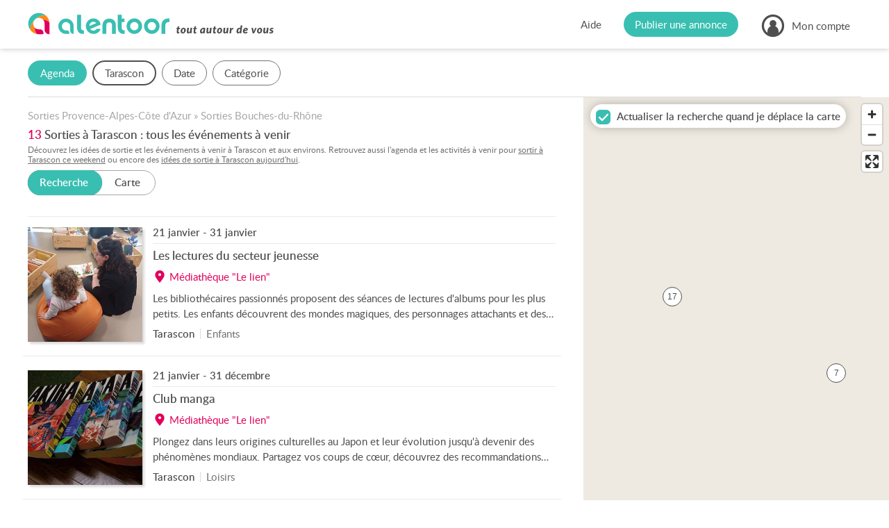

--- FILE ---
content_type: text/html; charset=UTF-8
request_url: https://www.alentoor.fr/tarascon/agenda
body_size: 22214
content:
<!DOCTYPE HTML>
<html lang="fr">
<head>
	<link href="/assets/css/style.9e439300.css" media="screen" rel="stylesheet" type="text/css" />
		<link href="/assets/css/style.dev.5352fa86.css" media="screen" rel="stylesheet" type="text/css" />
		<link rel="canonical" href="https://www.alentoor.fr/tarascon/agenda">
<meta name="description" content="Agenda Tarascon. Concerts, spectacles, expositions, brocantes, vide-greniers. Tous vos événements à Tarascon et aux environs. Alentoor : votre site Internet de proximité !">
<meta name="keywords" content="Sortir à Tarascon, agenda des événements  : Concert, Exposition, Théâtre, Spectacle (13150)" />

<meta charset="UTF-8" />
<meta http-equiv="X-UA-Compatible" content="IE=edge" />
<meta name="format-detection" content="telephone=no,date=no,address=no,email=no,url=no" />
<meta name="viewport" content="width=device-width, initial-scale=1.0, maximum-scale=1.0, user-scalable=no" />

<link rel="apple-touch-icon" sizes="180x180" href="/apple-touch-icon.png">
<link rel="icon" type="image/png" sizes="32x32" href="/favicon-32x32.png">
<link rel="icon" type="image/png" sizes="16x16" href="/favicon-16x16.png">
<link rel="manifest" href="/site.webmanifest">
<link rel="mask-icon" href="/safari-pinned-tab.svg" color="#5bbad5">
<meta name="msapplication-TileColor" content="#9addf7">
<meta name="theme-color" content="#ffffff">

<meta property="og:url" content="https://www.alentoor.fr/tarascon/agenda" />
<meta property="og:site_name" content="Alentoor"/>
<meta property="og:type" content="website" />
<meta property="og:locale" content="fr_FR" />
<meta property="og:title" content="Sortie à Tarascon : tous les événements à venir" />
<meta property="og:description" content="Alentoor : votre site internet de proximité. Agenda local, bonnes adresses, annonces immobilières, offres d&#039;emploi &amp; petites annonces." />
	<meta property="og:image" content="https://www.alentoor.fr/assets/img/social/facebook.jpg" />
	<meta property="og:image:type" content="image/jpeg" />
	<meta property="og:image:width" content="1200" />
	<meta property="og:image:height" content="630" />

<meta name="twitter:card" content="summary_large_image" />
<meta name="twitter:site" content="@AlentoorWeb" />
<meta name="twitter:creator" content="@AlentoorWeb" />
<meta name="twitter:title" content="Sortie à Tarascon : tous les événements à venir" />
<meta name="twitter:description" content="Alentoor : votre site internet de proximité. Agenda local, bonnes adresses, annonces immobilières, offres d&#039;emploi &amp; petites annonces." />
<meta name="twitter:image" content="https://www.alentoor.fr/assets/img/social/twitter.jpg" />

<meta name="alexaVerifyID" content="iKzS5FvBcMPlU-wjA8UPGSl5ba0" />

<title>Sortir à Tarascon, agenda des événements  : Concert, Exposition, Théâtre, Spectacle (13150) - Alentoor</title>


	<script type="text/javascript" src="https://cache.consentframework.com/js/pa/38482/c/iu377/stub"></script>
	<script type="text/javascript" src="https://choices.consentframework.com/js/pa/38482/c/iu377/cmp" async></script>

	<script>
		if (window.__tcfapi) {
			window.__tcfapi('addEventListener', 2, function(evt) {
				if (evt.eventStatus === 'useractioncomplete' || evt.eventStatus === 'tcloaded') {
					var script = document.createElement('script');
					script.src = "https://fundingchoicesmessages.google.com/i/pub-8323069366462793?ers=1";
					script.async = true;
					script.nonce = 'sabwylLuV1ls4Sn7DtMKOA';
					script.onload = function() {
						function signalGooglefcPresent() {
							if (!window.frames['googlefcPresent']) {
								if (document.body) {
									const iframe = document.createElement('iframe');
									iframe.style = 'width: 0; height: 0; border: none; z-index: -1000; left: -1000px; top: -1000px;';
									iframe.style.display = 'none';
									iframe.name = 'googlefcPresent';
									document.body.appendChild(iframe);
								} else {
									setTimeout(signalGooglefcPresent, 0);
								}
							}
						}
						signalGooglefcPresent();
					};
					document.body.appendChild(script);
				}
			});
		}
	</script>

		<script>
		(function(i,s,o,g,r,a,m){i['GoogleAnalyticsObject']=r;i[r]=i[r]||function(){
			(i[r].q=i[r].q||[]).push(arguments)},i[r].l=1*new Date();a=s.createElement(o), m=s.getElementsByTagName(o)[0];a.async=1;a.src=g;m.parentNode.insertBefore(a,m)
		})(window,document,'script','//www.google-analytics.com/analytics.js','ga');
								ga('create', 'UA-61706231-1', 'auto');
						ga('set', 'contentGroup1', 'event');
				ga('set', 'dimension7', 'Provence-Alpes-Côte d&#039;Azur');
				ga('set', 'dimension1', '13');
				ga('set', 'dimension2', 'Tarascon (13150)');
				ga('set', 'dimension3', 'list');
				ga('set', 'dimension4', '');
				ga('set', 'dimension5', '');
				ga('set', 'dimension6', 'event');
						ga('send', 'pageview');
	</script>

		<script async src="https://www.googletagmanager.com/gtag/js?id=G-9T3E01WZ04"></script>
	<script>
		window.dataLayer = window.dataLayer || [];
		function gtag(){dataLayer.push(arguments);}
		gtag('js', new Date());

					gtag('config', 'G-9T3E01WZ04', {
				send_page_view: false,
			});
			gtag('event', 'page_view', {"custom_universe":"event","custom_pagetype":"list","custom_location":"city","custom_region":21,"custom_department":"13","custom_city":4484});
			</script>


		<script async='async' src="//cdn-a.yieldlove.com/v2/yieldlove.js?alentoor.fr"></script>
		<script async='async' src='https://securepubads.g.doubleclick.net/tag/js/gpt.js'></script>
		<script>
			var googletag = googletag || {};
			googletag.cmd = googletag.cmd || [];
			googletag.cmd.push(function() {
				
	var slot = googletag.defineOutOfPageSlot('/53015287,32662286/alentoor.fr_interstitial', googletag.enums.OutOfPageFormat.INTERSTITIAL);
	if (slot) slot.addService(googletag.pubads());
						googletag.pubads().disableInitialLoad();
					googletag.enableServices();
				
	googletag.display(slot);
			});
		</script>
</head>
<body class="preload tousvoisins ">

<div id="viewport">

	<div id="wrapper">

		<header id="header">
	<div class="container large">
		<div class="header-in">
			<a class="logo" href="/">
				<i class="icon  icon_logo-alentoor-picto"><svg><use xlink:href="/assets/svg/s.2aaaaac0.svg#logo-alentoor-picto" /></svg></i>
				<i class="icon  icon_logo-alentoor"><svg><use xlink:href="/assets/svg/s.2aaaaac0.svg#logo-alentoor" /></svg></i>
				<i class="icon  icon_claim-alentoor"><svg><use xlink:href="/assets/svg/s.2aaaaac0.svg#claim-alentoor" /></svg></i>
			</a>

			<div class="header-buttons">
				<div class="header-button header-help">
					<a class="link" href="/aide">Aide</a>
				</div>

				<div class="header-button header-publish">
					<a class="link" href="/publier-annonce"><span>Publier une annonce</span></a>
				</div>

				<div class="header-button header-account">
																<span class="link" data-obf="|OTczT1RjenxpbnNjcmlwdGlvbg=="><i class="icon  icon_user"><svg><use xlink:href="/assets/svg/s.2aaaaac0.svg#user" /></svg></i>
							<span>Mon compte</span></span>
						<ul class="header-account-menu">
							<li>
								<span class="link" data-obf="|MTk0TVRrMHxpbnNjcmlwdGlvbg==">Créer un compte</span>
							</li>
							<li>
								<span class="link js-modal" data-obf="|ODc1T0RjMXxjb25uZXhpb24=">Se connecter</span>
							</li>
						</ul>
															</div>

				<div class="header-mobile" title="Menu">
					<i class="icon  icon_menu"><svg><use xlink:href="/assets/svg/s.2aaaaac0.svg#menu" /></svg></i>
				</div>


				<div class="header-mobile-overlay"></div>

				<div class="header-mobile-menu">
					<div class="close">
						<i class="icon  icon_cross"><svg><use xlink:href="/assets/svg/s.2aaaaac0.svg#cross" /></svg></i>
					</div>

					<ul>
						<li>
							<a class="link" href="/">Accueil</a>
						</li>
						<li>
							<a class="link" href="/publier-annonce">Publier une annonce</a>
						</li>
						<li>
							<a class="link" href="/aide">Aide</a>
						</li>
													<li class="separator"></li>
							<li>
								<span class="link" data-obf="|ODE5T0RFNXxpbnNjcmlwdGlvbg==">Créer un compte</span>
							</li>
							<li>
								<span class="link js-modal" data-obf="|ODcwT0Rjd3xjb25uZXhpb24=">Se connecter</span>
							</li>
											</ul>
				</div>
			</div>
		</div>
	</div>
</header>
		<div id="content">
							<div id="page">
						<div id="tab-content"><div class="listing listing-event" data-listing="{&quot;url&quot;:&quot;\/recherche&quot;,&quot;precisionsMapping&quot;:{&quot;3&quot;:2,&quot;6&quot;:3,&quot;8&quot;:4,&quot;11&quot;:5,&quot;13&quot;:6,&quot;19&quot;:7},&quot;bbox&quot;:[4.6283,43.72858,4.74183,43.86589],&quot;hasTotalGeocoded&quot;:false,&quot;popupUrl&quot;:&quot;\/api\/agenda\/popup&quot;,&quot;icon&quot;:&quot;event-alt&quot;}">
	<!-- Yieldlove AdTag - alentoor.fr - responsive -->
	<ins id='div-gpt-ad-1407836272647-0' class="be-listing-header">
		<script type='text/javascript'>
			if (window.innerWidth >= 800) {
				googletag.cmd.push(function() {
					googletag.defineSlot('/53015287,32662286/alentoor.fr_d_800x250_1', [[800, 250], [728, 250], [728, 90]], 'div-gpt-ad-1407836272647-0').addService(googletag.pubads());
					googletag.display('div-gpt-ad-1407836272647-0');
				});
			}

			if (window.innerWidth < 800) {
				googletag.cmd.push(function() {
					googletag.defineSlot('/53015287,32662286/alentoor.fr_m_336x280_1', [[336, 280], [300, 250]], 'div-gpt-ad-1407836272647-0').addService(googletag.pubads());
					googletag.display('div-gpt-ad-1407836272647-0');
				});
			}
		</script>
	</ins>

	<div class="listing-filters">
		
<form autocomplete="off" novalidate>
	<div class="filters filters-event container large">
		<div class="filter-mobile-header">
			<i class="icon close icon_cross"><svg><use xlink:href="/assets/svg/s.2aaaaac0.svg#cross" /></svg></i>
			<div class="back">
				<i class="icon left icon_arrow-light"><svg><use xlink:href="/assets/svg/s.2aaaaac0.svg#arrow-light" /></svg></i>
				<span>Retour</span>
			</div>
			<span>Rechercher</span>
		</div>

		<div class="filter-mobile-click-zone">
			<div class="filter-mobile-edit">
				<i class="icon  icon_edit"><svg><use xlink:href="/assets/svg/s.2aaaaac0.svg#edit" /></svg></i>
			</div>
		</div>

		<div class="filters-list">
																									
					
					<div class="filter filter-mobile-outside filter-mobile-prevent-reset filter-type-form filter-type-hidden filter-type-_filter_universe">
	<div class="filter-tag">
		<span class="text">Univers</span>
		<span class="value"></span>
	</div>

	<div class="filter-container">
					<div class="filter-header"><span>Je cherche ?</span></div>
		
		<div class="filter-content">							<div class="select-universe">
		<a
			data-universe="event"
			data-tag-label="Agenda"
			href="/tarascon/agenda"			class="active">
			<div class="icon-universe"><i class="icon  icon_event"><svg><use xlink:href="/assets/svg/s.2aaaaac0.svg#event" /></svg></i></div>
			<span>Un <i></i>événement</span>
		</a>
		<a
			data-universe="place"
			data-tag-label="Adresses"
			href="/tarascon/bonnes-adresses"			>
			<div class="icon-universe"><i class="icon  icon_place"><svg><use xlink:href="/assets/svg/s.2aaaaac0.svg#place" /></svg></i></div>
			<span>Une bonne <i></i>adresse</span>
		</a>
		<a
			data-universe="realestate"
			data-tag-label="Immobilier"
			href="/tarascon/immobilier/vente/appartement-maison"			>
			<div class="icon-universe"><i class="icon  icon_realestate"><svg><use xlink:href="/assets/svg/s.2aaaaac0.svg#realestate" /></svg></i></div>
			<span>Un bien <i></i>immobilier</span>
		</a>
		<a
			data-universe="job"
			data-tag-label="Emploi"
			href="/tarascon/emploi"			>
			<div class="icon-universe"><i class="icon  icon_job"><svg><use xlink:href="/assets/svg/s.2aaaaac0.svg#job" /></svg></i></div>
			<span>Un <i></i>emploi</span>
		</a>
		<a
			data-universe="ad"
			data-tag-label="Annonces"
			href="/tarascon/petites-annonces"			>
			<div class="icon-universe"><i class="icon  icon_classified"><svg><use xlink:href="/assets/svg/s.2aaaaac0.svg#classified" /></svg></i></div>
			<span>Une petite <i></i>annonce</span>
		</a>
	</div>

	
		
	<input type="hidden" 	 id="u" name="u" value="event" />
						</div>

		<div class="filter-footer">
			<div class="row">
				<div class="col-6">
					<div class="reset">Effacer</div>
				</div>
				<div class="col-6">
					<div class="valid button large">Valider</div>
				</div>
			</div>
		</div>
	</div>
</div>																										
					
					<div class="filter filter-mobile-prevent-reset filter-type-form filter-type-text filter-type-location filter-type-_l">
	<div class="filter-tag">
		<span class="text">Lieu</span>
		<span class="value"></span>
	</div>

	<div class="filter-container">
					<div class="filter-header"><span>Où ?</span></div>
		
		<div class="filter-content">							<div
		class="form-group form-field-l  "
		data-field="l"
			>
					<div class="form-widget">
		
	<input type="text" 	 required="required" placeholder="Ville, Département, Code postal..." data-filter-location="{&quot;url&quot;:&quot;|NDU4TkRVNHxhcGl8YXV0b2NvbXBsZXRlfGxvY2F0aW9u&quot;,&quot;locations&quot;:{&quot;c:4484&quot;:&quot;Tarascon&quot;}}" class="form-control" id="l" name="l" value="c:4484" />

	
	<div class="form-filter-locations"></div></div><ul class="form-error error-l"></ul></div>
						</div>

		<div class="filter-footer">
			<div class="row">
				<div class="col-6">
					<div class="reset">Effacer</div>
				</div>
				<div class="col-6">
					<div class="valid button large">Valider</div>
				</div>
			</div>
		</div>
	</div>
</div>																										
					
					<div class="filter  filter-type-form filter-type-hidden filter-type-date_range filter-type-_search_calendar">
	<div class="filter-tag">
		<span class="text">Date</span>
		<span class="value"></span>
	</div>

	<div class="filter-container">
					<div class="filter-header"><span>Quand ?</span></div>
		
		<div class="filter-content">								<div class="form-group">
		<div class="filter-calendar-layout">
			<div class="dates-periods">
									<div class="period" data-period="aujourdhui"  data-dates="{&quot;start&quot;:&quot;2026-01-21&quot;,&quot;end&quot;:&quot;2026-01-21&quot;}">
						Aujourd&#039;hui
					</div>
									<div class="period" data-period="demain"  data-dates="{&quot;start&quot;:&quot;2026-01-22&quot;,&quot;end&quot;:&quot;2026-01-22&quot;}">
						Demain
					</div>
									<div class="period" data-period="semaine"  data-dates="{&quot;start&quot;:&quot;2026-01-21&quot;,&quot;end&quot;:&quot;2026-01-25&quot;}">
						Cette semaine
					</div>
									<div class="period" data-period="weekend"  data-dates="{&quot;start&quot;:&quot;2026-01-24&quot;,&quot;end&quot;:&quot;2026-01-25&quot;}">
						Ce weekend
					</div>
									<div class="period" data-period="semaine-prochaine"  data-dates="{&quot;start&quot;:&quot;2026-01-26&quot;,&quot;end&quot;:&quot;2026-02-01&quot;}">
						Semaine prochaine
					</div>
									<div class="period" data-period="janvier"  data-dates="{&quot;start&quot;:&quot;2026-01-21&quot;,&quot;end&quot;:&quot;2026-01-31&quot;}">
						Janvier
					</div>
									<div class="period" data-period="fevrier"  data-dates="{&quot;start&quot;:&quot;2026-02-01&quot;,&quot;end&quot;:&quot;2026-02-28&quot;}">
						Février
					</div>
									<div class="period" data-period="mars"  data-dates="{&quot;start&quot;:&quot;2026-03-01&quot;,&quot;end&quot;:&quot;2026-03-31&quot;}">
						Mars
					</div>
							</div>
			<div class="dates-calendar">
					<div class="js-date" data-calendar="{&quot;selectRange&quot;:true}">
		
		
	<input type="hidden" 	 id="date" name="date" />
	</div>

			</div>
		</div>

		
		
	<input type="hidden" 	 id="period" name="period" />
	</div>

						</div>

		<div class="filter-footer">
			<div class="row">
				<div class="col-6">
					<div class="reset">Effacer</div>
				</div>
				<div class="col-6">
					<div class="valid button large">Valider</div>
				</div>
			</div>
		</div>
	</div>
</div>																																	
					
					<div class="filter  filter-type-form filter-type-choice filter-type-choice_filter filter-type-_category">
	<div class="filter-tag">
		<span class="text">Catégorie</span>
		<span class="value"></span>
	</div>

	<div class="filter-container">
					<div class="filter-header"><span>Quel type d&#039;événement ?</span></div>
		
		<div class="filter-content">							<div
		class="form-group form-field-category  "
		data-field="category"
			>
					<div class="form-widget">	<div class="form-choice-filter">
		<label class="form-check form-checkbox all choice">
			<input type="checkbox" id="category-_all">
			<span class="checkbox"><i class="icon  icon_checked"><svg><use xlink:href="/assets/svg/s.2aaaaac0.svg#checked" /></svg></i></span>
			<span class="label">Toutes les catégories</span>
		</label>

			<div id="category" class="form-field-choice">		<label class="form-check form-checkbox choice">
			<input type="checkbox" 	  id="category_0" name="category[]" value="2" />
			<span class="checkbox"><i class="icon  icon_checked"><svg><use xlink:href="/assets/svg/s.2aaaaac0.svg#checked" /></svg></i></span>
							<a href="/tarascon/agenda/brocante-vide-grenier" class="label">
			
			Brocante
							</a>
					</label>
			<label class="form-check form-checkbox choice">
			<input type="checkbox" 	  id="category_1" name="category[]" value="3" />
			<span class="checkbox"><i class="icon  icon_checked"><svg><use xlink:href="/assets/svg/s.2aaaaac0.svg#checked" /></svg></i></span>
							<a href="/tarascon/agenda/concert" class="label">
			
			Concert
							</a>
					</label>
			<label class="form-check form-checkbox choice">
			<input type="checkbox" 	  id="category_2" name="category[]" value="4" />
			<span class="checkbox"><i class="icon  icon_checked"><svg><use xlink:href="/assets/svg/s.2aaaaac0.svg#checked" /></svg></i></span>
							<a href="/tarascon/agenda/conference" class="label">
			
			Conférence
							</a>
					</label>
			<label class="form-check form-checkbox choice">
			<input type="checkbox" 	  id="category_3" name="category[]" value="5" />
			<span class="checkbox"><i class="icon  icon_checked"><svg><use xlink:href="/assets/svg/s.2aaaaac0.svg#checked" /></svg></i></span>
							<a href="/tarascon/agenda/activites-enfants" class="label">
			
			Enfants
							</a>
					</label>
			<label class="form-check form-checkbox choice">
			<input type="checkbox" 	  id="category_4" name="category[]" value="7" />
			<span class="checkbox"><i class="icon  icon_checked"><svg><use xlink:href="/assets/svg/s.2aaaaac0.svg#checked" /></svg></i></span>
							<a href="/tarascon/agenda/exposition" class="label">
			
			Exposition
							</a>
					</label>
			<label class="form-check form-checkbox choice">
			<input type="checkbox" 	  id="category_5" name="category[]" value="8" />
			<span class="checkbox"><i class="icon  icon_checked"><svg><use xlink:href="/assets/svg/s.2aaaaac0.svg#checked" /></svg></i></span>
							<a href="/tarascon/agenda/festival" class="label">
			
			Festival
							</a>
					</label>
			<label class="form-check form-checkbox choice">
			<input type="checkbox" 	  id="category_6" name="category[]" value="9" />
			<span class="checkbox"><i class="icon  icon_checked"><svg><use xlink:href="/assets/svg/s.2aaaaac0.svg#checked" /></svg></i></span>
							<a href="/tarascon/agenda/festivites" class="label">
			
			Festivités
							</a>
					</label>
			<label class="form-check form-checkbox choice">
			<input type="checkbox" 	  id="category_7" name="category[]" value="10" />
			<span class="checkbox"><i class="icon  icon_checked"><svg><use xlink:href="/assets/svg/s.2aaaaac0.svg#checked" /></svg></i></span>
							<a href="/tarascon/agenda/foire-salon" class="label">
			
			Foire-Salon
							</a>
					</label>
			<label class="form-check form-checkbox choice">
			<input type="checkbox" 	  id="category_8" name="category[]" value="1" />
			<span class="checkbox"><i class="icon  icon_checked"><svg><use xlink:href="/assets/svg/s.2aaaaac0.svg#checked" /></svg></i></span>
							<a href="/tarascon/agenda/activites-loisirs" class="label">
			
			Loisirs
							</a>
					</label>
			<label class="form-check form-checkbox choice">
			<input type="checkbox" 	  id="category_9" name="category[]" value="11" />
			<span class="checkbox"><i class="icon  icon_checked"><svg><use xlink:href="/assets/svg/s.2aaaaac0.svg#checked" /></svg></i></span>
							<a href="/tarascon/agenda/marche" class="label">
			
			Marché
							</a>
					</label>
			<label class="form-check form-checkbox choice">
			<input type="checkbox" 	  id="category_10" name="category[]" value="12" />
			<span class="checkbox"><i class="icon  icon_checked"><svg><use xlink:href="/assets/svg/s.2aaaaac0.svg#checked" /></svg></i></span>
							<a href="/tarascon/agenda/spectacle" class="label">
			
			Spectacle
							</a>
					</label>
			<label class="form-check form-checkbox choice">
			<input type="checkbox" 	  id="category_11" name="category[]" value="13" />
			<span class="checkbox"><i class="icon  icon_checked"><svg><use xlink:href="/assets/svg/s.2aaaaac0.svg#checked" /></svg></i></span>
							<a href="/tarascon/agenda/sport" class="label">
			
			Sport
							</a>
					</label>
			<label class="form-check form-checkbox choice">
			<input type="checkbox" 	  id="category_12" name="category[]" value="14" />
			<span class="checkbox"><i class="icon  icon_checked"><svg><use xlink:href="/assets/svg/s.2aaaaac0.svg#checked" /></svg></i></span>
							<a href="/tarascon/agenda/theatre" class="label">
			
			Théâtre
							</a>
					</label>
			<label class="form-check form-checkbox choice">
			<input type="checkbox" 	  id="category_13" name="category[]" value="15" />
			<span class="checkbox"><i class="icon  icon_checked"><svg><use xlink:href="/assets/svg/s.2aaaaac0.svg#checked" /></svg></i></span>
							<a href="/tarascon/agenda/visite" class="label">
			
			Visite
							</a>
					</label>
	</div>
	</div>
</div><ul class="form-error error-category"></ul></div>
						</div>

		<div class="filter-footer">
			<div class="row">
				<div class="col-6">
					<div class="reset">Effacer</div>
				</div>
				<div class="col-6">
					<div class="valid button large">Valider</div>
				</div>
			</div>
		</div>
	</div>
</div>									</div>

		<div class="filter-footer filter-mobile-footer">
			<div class="row">
				<div class="col-6">
					<div class="reset">Effacer</div>
				</div>
				<div class="col-6">
					<div class="valid button large"><span>Valider</span></div>
				</div>
			</div>
		</div>
	</div>

	<div id="filters-overlay"></div>
</form>	</div>

	<div class="listing-with-map">
		<div class="section">
			<div class="listing-content container">
					<div class="listing-block-top  block-alt block-top">
		


		
	<p class="breadcrumb" itemscope itemtype="http://schema.org/BreadcrumbList">
					<span itemprop="itemListElement" itemscope itemtype="http://schema.org/ListItem">
				<a href="/provence-alpes-cote-d-azur/agenda" itemtype="http://schema.org/Thing" itemprop="item">
					<span itemprop="name">
						Sorties Provence-Alpes-Côte d&#039;Azur
					</span>
				</a>
				<meta itemprop="position" content="1" />
			</span>
							&raquo;
								<span itemprop="itemListElement" itemscope itemtype="http://schema.org/ListItem">
				<a href="/13-bouches-du-rhone/agenda" itemtype="http://schema.org/Thing" itemprop="item">
					<span itemprop="name">
						Sorties Bouches-du-Rhône
					</span>
				</a>
				<meta itemprop="position" content="2" />
			</span>
						</p>

						<div class="listing-title">
									<span>13</span>
								<h1>Sorties à Tarascon : tous les événements à venir</h1>
			</div>
		

			<h2 class="listing-text top">Découvrez les idées de sortie et les événements à venir à Tarascon et aux environs. Retrouvez aussi l'agenda et les activités à venir pour <a href="/tarascon/agenda/weekend">sortir à Tarascon ce weekend</a> ou encore des <a href="/tarascon/agenda/aujourdhui">idées de sortie à Tarascon aujourd'hui</a>.</h2>
	
		<div class="listing-subtitle">
							<div class="listing-display-choices">
					<div class="listing-display-choice choice-list active">
						<span>Recherche</span>
						<i></i>
					</div><div class="listing-display-choice choice-map ">
						<span>Carte</span>
						<i></i>
					</div>
				</div>
					</div>

									<ins class="be-listing-top">
					<!-- @ad Yieldlove AdTag - alentoor.fr - responsive -->
					<div id='div-gpt-ad-1407836018741-0'>
						<script type='text/javascript'>
							if (window.innerWidth >= 780) {
								googletag.cmd.push(function() {
									googletag.defineSlot('/53015287,32662286/alentoor.fr_d_728x90_1', [728, 90], 'div-gpt-ad-1407836018741-0').addService(googletag.pubads());
									googletag.display('div-gpt-ad-1407836018741-0');
								});
							}

							if (window.innerWidth < 780) {
								googletag.cmd.push(function() {
									googletag.defineSlot('/53015287,32662286/alentoor.fr_m_320x100_1', [[320, 100], [320, 50]], 'div-gpt-ad-1407836018741-0').addService(googletag.pubads());
									googletag.display('div-gpt-ad-1407836018741-0');
								});
							}
						</script>
					</div>
				</ins>
						</div>

		
										
		<div class="items">
							
					<div class="item item-event js-clickable-element" data-ta="{&quot;action&quot;:1,&quot;type&quot;:1,&quot;id&quot;:5240071,&quot;cv&quot;:true}">
	<script type="application/ld+json">{"@context":"http://schema.org","@type":"Event","@id":"https://www.alentoor.fr/agenda/5240071","name":"Les lectures du secteur jeunesse","url":"https://www.alentoor.fr/tarascon/agenda/5240071-les-lectures-du-secteur-jeunesse","description":"Les biblioth\u00e9caires passionn\u00e9s proposent des s\u00e9ances de lectures d'albums pour les plus petits.\nLes enfants d\u00e9couvrent des mondes magiques, des personnages attachants et des aventures extraordinaires ","image":["https://www.alentoor.fr/photos/classifieds/24/16/24162699206e15b80ec980a1dee6098931bb45ca0023693a36556e0e7fac656b-large.jpg"],"location":{"@type":"Place","name":"M\u00e9diath\u00e8que \"Le lien\"","address":{"@type":"PostalAddress","streetAddress":"26 boulevard Gambetta","addressLocality":"Tarascon","postalCode":"13150","addressCountry":"FR"}},"startDate":"2026-01-21","endDate":"2026-01-31"}</script>

		<div class="col-item-media">
		<div class="media">
			<img class="img-v img-sm-v js-lazy" alt="Les lectures du secteur jeunesse" data-src="/photos/classifieds/24/16/24162699206e15b80ec980a1dee6098931bb45ca0023693a36556e0e7fac656b-medium.jpg"/>
		</div>
	</div>

		<div class="col-item-content">
		<div class="item-dates">
			
			<div class="item-dates-date">
									
																	21
						jan<i>vier</i>
												-
						31
						jan<i>vier</i>
																		</div>

					</div>

		<h3 class="item-title"><a href="/tarascon/agenda/5240071-les-lectures-du-secteur-jeunesse">Les lectures du secteur jeunesse</a></h3>

					<div class="item-address">
				<i class="icon  icon_pin"><svg><use xlink:href="/assets/svg/s.2aaaaac0.svg#pin" /></svg></i>
				<span>
											Médiathèque &quot;Le lien&quot;
									</span>
			</div>
		
		<div class="item-text">
			Les bibliothécaires passionnés proposent des séances de lectures d'albums pour les plus petits.
Les enfants découvrent des mondes magiques, des personnages attachants et des aventures extraordinaires !
Que ce soit pour rêver, rire ou s'émerveiller, ces lectures permettent aux enfants de développer leur imagination, leur curiosité et leur goût pour les livres.
		</div>
	</div>

		<div class="col-item-tags">
		<div class="tags">
			<span class="tag tag-location">
				Tarascon			</span>

			<span class="tag">Enfants</span>
		</div>
	</div>
</div>

		
		
		
		
							
					<div class="item item-event js-clickable-element" data-ta="{&quot;action&quot;:1,&quot;type&quot;:1,&quot;id&quot;:5846561,&quot;cv&quot;:true}">
	<script type="application/ld+json">{"@context":"http://schema.org","@type":"Event","@id":"https://www.alentoor.fr/agenda/5846561","name":"Club manga","url":"https://www.alentoor.fr/tarascon/agenda/5846561-club-manga","description":"Plongez dans leurs origines culturelles au Japon et leur \u00e9volution jusqu'\u00e0 devenir des ph\u00e9nom\u00e8nes mondiaux.\nPartagez vos coups de c\u0153ur, d\u00e9couvrez des recommandations personnalis\u00e9es et discutez avec d'","image":["https://www.alentoor.fr/photos/classifieds/e6/88/e6883245978d65ba2020cf18fe31f1a8dbdd0ed92a002c489416ae4e54c39d8c-large.jpg"],"location":{"@type":"Place","name":"M\u00e9diath\u00e8que \"Le lien\"","address":{"@type":"PostalAddress","streetAddress":"26 boulevard Gambetta","addressLocality":"Tarascon","postalCode":"13150","addressCountry":"FR"}},"startDate":"2026-01-21","endDate":"2026-12-31"}</script>

		<div class="col-item-media">
		<div class="media">
			<img class="img-v img-sm-v js-lazy" alt="Club manga" data-src="/photos/classifieds/e6/88/e6883245978d65ba2020cf18fe31f1a8dbdd0ed92a002c489416ae4e54c39d8c-medium.jpg"/>
		</div>
	</div>

		<div class="col-item-content">
		<div class="item-dates">
			
			<div class="item-dates-date">
									
																	21
						jan<i>vier</i>
												-
						31
						déc<i>embre</i>
																		</div>

					</div>

		<h3 class="item-title"><a href="/tarascon/agenda/5846561-club-manga">Club manga</a></h3>

					<div class="item-address">
				<i class="icon  icon_pin"><svg><use xlink:href="/assets/svg/s.2aaaaac0.svg#pin" /></svg></i>
				<span>
											Médiathèque &quot;Le lien&quot;
									</span>
			</div>
		
		<div class="item-text">
			Plongez dans leurs origines culturelles au Japon et leur évolution jusqu'à devenir des phénomènes mondiaux.
Partagez vos coups de cœur, découvrez des recommandations personnalisées et discutez avec d'autres passionnés !
		</div>
	</div>

		<div class="col-item-tags">
		<div class="tags">
			<span class="tag tag-location">
				Tarascon			</span>

			<span class="tag">Loisirs</span>
		</div>
	</div>
</div>

				<div class="be-listing-item" data-be="{&quot;type&quot;:&quot;adsense&quot;,&quot;slot&quot;:&quot;6764203805&quot;,&quot;format&quot;:&quot;fluid&quot;,&quot;layoutKey&quot;:&quot;-fd+1h-5v-ki+1n5&quot;}"></div>
	
		
		
		
							
					<div class="item item-event js-clickable-element" data-ta="{&quot;action&quot;:1,&quot;type&quot;:1,&quot;id&quot;:5751052,&quot;cv&quot;:true}">
	<script type="application/ld+json">{"@context":"http://schema.org","@type":"Event","@id":"https://www.alentoor.fr/agenda/5751052","name":"Galerie Chantal M\u00e9lanson - Exposition d'Art Contemporain","url":"https://www.alentoor.fr/tarascon/agenda/5751052-galerie-chantal-melanson-exposition-d-art-contemporain","description":"les oeuvres de la c\u00e9ramiste et sculpteure de pierre Magadalena Kopazc \u00e9galement les gravures de Didier Hamey ! Les animaux et les masques sculptures de Larry Mclaughlin cr\u00e9\u00e9s pour repr\u00e9senter des atti","image":["https://www.alentoor.fr/photos/classifieds/8a/93/8a9380a15a0104b81cce6396fb3819b0760f7ea6297f57accaed2ca6c9b64714-large.jpg"],"location":{"@type":"Place","name":"1 place Saint Jacques","address":{"@type":"PostalAddress","streetAddress":"1 place Saint Jacques","addressLocality":"Tarascon","postalCode":"13150","addressCountry":"FR"}},"startDate":"2026-01-21","endDate":"2026-03-15"}</script>

		<div class="col-item-media">
		<div class="media">
			<img class="img-h img-sm-h js-lazy" alt="Galerie Chantal Mélanson - Exposition d'Art Contemporain" data-src="/photos/classifieds/8a/93/8a9380a15a0104b81cce6396fb3819b0760f7ea6297f57accaed2ca6c9b64714-medium.jpg"/>
		</div>
	</div>

		<div class="col-item-content">
		<div class="item-dates">
			
			<div class="item-dates-date">
									
																	21
						jan<i>vier</i>
												-
						15
						mar<i>s</i>
																		</div>

					</div>

		<h3 class="item-title"><a href="/tarascon/agenda/5751052-galerie-chantal-melanson-exposition-d-art-contemporain">Galerie Chantal Mélanson - Exposition d&#039;Art Contemporain</a></h3>

					<div class="item-address">
				<i class="icon  icon_pin"><svg><use xlink:href="/assets/svg/s.2aaaaac0.svg#pin" /></svg></i>
				<span>
											1 place Saint Jacques
									</span>
			</div>
		
		<div class="item-text">
			les oeuvres de la céramiste et sculpteure de pierre Magadalena Kopazc également les gravures de Didier Hamey ! Les animaux et les masques sculptures de Larry Mclaughlin créés pour représenter des attitudes particulières de la vie animale !
		</div>
	</div>

		<div class="col-item-tags">
		<div class="tags">
			<span class="tag tag-location">
				Tarascon			</span>

			<span class="tag">Exposition</span>
		</div>
	</div>
</div>

		
		
		
		
							
					<div class="item item-event js-clickable-element" data-ta="{&quot;action&quot;:1,&quot;type&quot;:1,&quot;id&quot;:5696017,&quot;cv&quot;:true}">
	<script type="application/ld+json">{"@context":"http://schema.org","@type":"Event","@id":"https://www.alentoor.fr/agenda/5696017","name":"Exposition \"Lumi\u00e8res de Tarascon\"","url":"https://www.alentoor.fr/tarascon/agenda/5696017-exposition-lumieres-de-tarascon","description":"Extrait du dossier de presse de la pr\u00e9sentation de l'exposition \"Lumi\u00e8res de Tarascon\" de Jean-Fran\u00e7ois Galleron : \"Il r\u00e9v\u00e8le ainsi un patrimoine culturel, religieux et historique exceptionnel : une f","image":["https://www.alentoor.fr/photos/classifieds/2a/7f/2a7ff9c5c95b2875a85f99026fe92d8a542aebe14c6a1cff6b0122cafc1cdd9a-large.jpg"],"location":{"@type":"Place","name":"Les Cordeliers - Mus\u00e9e d'art et d'histoire","address":{"@type":"PostalAddress","streetAddress":"Place Fr\u00e9d\u00e9ric Mistral","addressLocality":"Tarascon","postalCode":"13150","addressCountry":"FR"}},"startDate":"2026-01-21","endDate":"2026-04-27"}</script>

		<div class="col-item-media">
		<div class="media">
			<img class="img-h img-sm-h js-lazy" alt="Exposition &amp;quot;Lumières de Tarascon&amp;quot;" data-src="/photos/classifieds/2a/7f/2a7ff9c5c95b2875a85f99026fe92d8a542aebe14c6a1cff6b0122cafc1cdd9a-medium.jpg"/>
		</div>
	</div>

		<div class="col-item-content">
		<div class="item-dates">
			
			<div class="item-dates-date">
									
																	21
						jan<i>vier</i>
												-
						27
						avr<i>il</i>
																		</div>

					</div>

		<h3 class="item-title"><a href="/tarascon/agenda/5696017-exposition-lumieres-de-tarascon">Exposition &quot;Lumières de Tarascon&quot;</a></h3>

					<div class="item-address">
				<i class="icon  icon_pin"><svg><use xlink:href="/assets/svg/s.2aaaaac0.svg#pin" /></svg></i>
				<span>
											Les Cordeliers - Musée d&#039;art et d&#039;histoire
									</span>
			</div>
		
		<div class="item-text">
			Extrait du dossier de presse de la présentation de l'exposition &quot;Lumières de Tarascon&quot; de Jean-François Galleron : &quot;Il révèle ainsi un patrimoine culturel, religieux et historique exceptionnel : une forteresse  médiévale parmi les mieux conservées de France à l'aplomb du fleuve, des églises et des chapelles remarquables : Sainte Marthe, Saint-Michel de Frigolet, Saint-Jacques, 
		</div>
	</div>

		<div class="col-item-tags">
		<div class="tags">
			<span class="tag tag-location">
				Tarascon			</span>

			<span class="tag">Exposition</span>
		</div>
	</div>
</div>

		
		
		
		
							
					<div class="item item-event js-clickable-element" data-ta="{&quot;action&quot;:1,&quot;type&quot;:1,&quot;id&quot;:5826467,&quot;cv&quot;:true}">
	<script type="application/ld+json">{"@context":"http://schema.org","@type":"Event","@id":"https://www.alentoor.fr/agenda/5826467","name":"En janvier \u00e0 la M\u00e9diath\u00e8que","url":"https://www.alentoor.fr/tarascon/agenda/5826467-en-janvier-a-la-mediatheque","description":"Janvier 2026, nouvelles animations pour petits et grands tout au long du mois ! Vous aurez le choix entre des distractions, ateliers de travaux manuels, spectacles, jeux , lectures pour tous et en ce ","image":["https://www.alentoor.fr/photos/classifieds/2b/ec/2bec13f7e90b0e9f07f4ea608cb9b795d531b32da65426dcb311eb3f8be82439-large.jpg"],"location":{"@type":"Place","name":"M\u00e9diath\u00e8que \"Le lien\"","address":{"@type":"PostalAddress","streetAddress":"26 boulevard Gambetta","addressLocality":"Tarascon","postalCode":"13150","addressCountry":"FR"}},"startDate":"2026-01-21","endDate":"2026-01-26"}</script>

		<div class="col-item-media">
		<div class="media">
			<img class="img-v img-sm-v js-lazy" alt="En janvier à la Médiathèque" data-src="/photos/classifieds/2b/ec/2bec13f7e90b0e9f07f4ea608cb9b795d531b32da65426dcb311eb3f8be82439-medium.jpg"/>
		</div>
	</div>

		<div class="col-item-content">
		<div class="item-dates">
			
			<div class="item-dates-date">
									
																	21
						jan<i>vier</i>
												-
						26
						jan<i>vier</i>
																		</div>

					</div>

		<h3 class="item-title"><a href="/tarascon/agenda/5826467-en-janvier-a-la-mediatheque">En janvier à la Médiathèque</a></h3>

					<div class="item-address">
				<i class="icon  icon_pin"><svg><use xlink:href="/assets/svg/s.2aaaaac0.svg#pin" /></svg></i>
				<span>
											Médiathèque &quot;Le lien&quot;
									</span>
			</div>
		
		<div class="item-text">
			Janvier 2026, nouvelles animations pour petits et grands tout au long du mois ! Vous aurez le choix entre des distractions, ateliers de travaux manuels, spectacles, jeux , lectures pour tous et en ce mois de janvier la &quot;Nuit de la Lecture&quot; !
		</div>
	</div>

		<div class="col-item-tags">
		<div class="tags">
			<span class="tag tag-location">
				Tarascon			</span>

			<span class="tag">Exposition</span> <span class="tag">Théâtre</span>
		</div>
	</div>
</div>

		
		
		
		
							
					<div class="item item-event js-clickable-element" data-ta="{&quot;action&quot;:1,&quot;type&quot;:1,&quot;id&quot;:5579237,&quot;cv&quot;:true}">
	<script type="application/ld+json">{"@context":"http://schema.org","@type":"Event","@id":"https://www.alentoor.fr/agenda/5579237","name":"Au Th\u00e9\u00e2tre \"Carmen\" d'apr\u00e8s l'op\u00e9ra de Georges Bizet","url":"https://www.alentoor.fr/tarascon/agenda/5579237-au-theatre-carmen-d-apres-l-opera-de-georges-bizet","description":"Venez d\u00e9couvrir, ou red\u00e9couvrir le mythe de cette figure de la Libert\u00e9 ; Carmen, l\u2019op\u00e9ra le plus jou\u00e9 dans le monde. Inspir\u00e9 de la pi\u00e8ce de Prosper M\u00e9rim\u00e9e, l'op\u00e9ra nous transporte dans les amours tum","image":["https://www.alentoor.fr/photos/classifieds/d3/f0/d3f0dda3ba59298c39f35f651ede5ef6d0665711c87301d4425b7077acd55794-large.jpg"],"location":{"@type":"Place","name":"Th\u00e9\u00e2tre Municipal de Tarascon","address":{"@type":"PostalAddress","streetAddress":"Rue Eug\u00e8ne Pelletan","addressLocality":"Tarascon","postalCode":"13150","addressCountry":"FR"}},"startDate":"2026-01-31","endDate":"2026-02-01"}</script>

		<div class="col-item-media">
		<div class="media">
			<img class="img-h img-sm-h js-lazy" alt="Au Théâtre &amp;quot;Carmen&amp;quot; d'après l'opéra de Georges Bizet" data-src="/photos/classifieds/d3/f0/d3f0dda3ba59298c39f35f651ede5ef6d0665711c87301d4425b7077acd55794-medium.jpg"/>
		</div>
	</div>

		<div class="col-item-content">
		<div class="item-dates">
			
			<div class="item-dates-date">
									
																	31
						jan<i>vier</i>
												-
						01
						fév<i>rier</i>
																		</div>

					</div>

		<h3 class="item-title"><a href="/tarascon/agenda/5579237-au-theatre-carmen-d-apres-l-opera-de-georges-bizet">Au Théâtre &quot;Carmen&quot; d&#039;après l&#039;opéra de Georges Bizet</a></h3>

					<div class="item-address">
				<i class="icon  icon_pin"><svg><use xlink:href="/assets/svg/s.2aaaaac0.svg#pin" /></svg></i>
				<span>
											Théâtre Municipal de Tarascon
									</span>
			</div>
		
		<div class="item-text">
			Venez découvrir, ou redécouvrir le mythe de cette figure de la Liberté ; Carmen, l’opéra le plus joué dans le monde. Inspiré de la pièce de Prosper Mérimée, l'opéra nous transporte dans les amours tumultueuses de la belle bohémienne dans l'Andalousie du XIXe siècle. La douceur de vivre sur les bords du Guadalquivir est contrebalancée par la violence des hommes.
À Séville, Carme
		</div>
	</div>

		<div class="col-item-tags">
		<div class="tags">
			<span class="tag tag-location">
				Tarascon			</span>

			<span class="tag">Concert</span>
		</div>
	</div>
</div>

		
				<div class="be-listing-item" data-be="{&quot;type&quot;:&quot;adsense&quot;,&quot;slot&quot;:&quot;9900435745&quot;,&quot;format&quot;:&quot;fluid&quot;,&quot;layoutKey&quot;:&quot;-fd+1h-5v-ki+1n5&quot;}"></div>
	
		
		
							
					<div class="item item-event js-clickable-element" data-ta="{&quot;action&quot;:1,&quot;type&quot;:1,&quot;id&quot;:5578767,&quot;cv&quot;:true}">
	<script type="application/ld+json">{"@context":"http://schema.org","@type":"Event","@id":"https://www.alentoor.fr/agenda/5578767","name":"Au Th\u00e9\u00e2tre \"L'Avare\" de Moli\u00e8re","url":"https://www.alentoor.fr/tarascon/agenda/5578767-au-theatre-l-avare-de-moliere","description":"\u00ab C'est tout l'art de Moli\u00e8re de \"s'amuser de la folie des Hommes\" qui s'exprime \u00e0 travers ce chef d'oeuvre classique si moderne ! Outre la jubilatoire analyse psychiatrique de l'avarice \u00e0 travers le ","image":["https://www.alentoor.fr/photos/classifieds/41/7e/417e53617257399b8ce93f48b9c0403b14228534ceb4e2e17beb91cc5515122e-large.jpg"],"location":{"@type":"Place","name":"Th\u00e9\u00e2tre Municipal de Tarascon","address":{"@type":"PostalAddress","streetAddress":"Rue Eug\u00e8ne Pelletan","addressLocality":"Tarascon","postalCode":"13150","addressCountry":"FR"}},"startDate":"2026-02-08","endDate":"2026-02-08"}</script>

		<div class="col-item-media">
		<div class="media">
			<img class="img-h img-sm-h js-lazy" alt="Au Théâtre &amp;quot;L'Avare&amp;quot; de Molière" data-src="/photos/classifieds/41/7e/417e53617257399b8ce93f48b9c0403b14228534ceb4e2e17beb91cc5515122e-medium.jpg"/>
		</div>
	</div>

		<div class="col-item-content">
		<div class="item-dates">
			
			<div class="item-dates-date">
									
																	08
						février
																		</div>

					</div>

		<h3 class="item-title"><a href="/tarascon/agenda/5578767-au-theatre-l-avare-de-moliere">Au Théâtre &quot;L&#039;Avare&quot; de Molière</a></h3>

					<div class="item-address">
				<i class="icon  icon_pin"><svg><use xlink:href="/assets/svg/s.2aaaaac0.svg#pin" /></svg></i>
				<span>
											Théâtre Municipal de Tarascon
									</span>
			</div>
		
		<div class="item-text">
			« C'est tout l'art de Molière de &quot;s'amuser de la folie des Hommes&quot; qui s'exprime à travers ce chef d'oeuvre classique si moderne ! Outre la jubilatoire analyse psychiatrique de l'avarice à travers le personnage d'Harpagon et la formidable exposition du conflit des générations, la pièce se distingue par un foisonnement théâtral qui mêle intrigues amoureuses et familiales dans un
		</div>
	</div>

		<div class="col-item-tags">
		<div class="tags">
			<span class="tag tag-location">
				Tarascon			</span>

			<span class="tag">Concert</span> <span class="tag">Exposition</span> <span class="tag">Spectacle</span>
		</div>
	</div>
</div>

		
		
		
		
							
					<div class="item item-event js-clickable-element" data-ta="{&quot;action&quot;:1,&quot;type&quot;:1,&quot;id&quot;:5858670,&quot;cv&quot;:true}">
	<script type="application/ld+json">{"@context":"http://schema.org","@type":"Event","@id":"https://www.alentoor.fr/agenda/5858670","name":"Concert/Walid Ben Selim /Les Suds en Hiver","url":"https://www.alentoor.fr/tarascon/agenda/5858670-concert-walid-ben-selim-les-suds-en-hiver","description":"Les SUDS, en Hiver, 5e \u00e9dition propose un concert entre le relief des Alpilles et de la  Montagnette en passant par le Rh\u00f4ne qui le borde ! Avec Walid Ben Selim, comme un messager qui traverse les cul","image":["https://www.alentoor.fr/photos/classifieds/62/28/62288938c16f5012544f899189b84907eed59ad435d52be855adefd03c4b66de-large.jpg"],"location":{"@type":"Place","name":"Ch\u00e2teau de Tarascon","address":{"@type":"PostalAddress","streetAddress":"Boulevard du Roi Ren\u00e9","addressLocality":"Tarascon","postalCode":"13150","addressCountry":"FR"}},"startDate":"2026-02-08","endDate":"2026-02-08"}</script>

		<div class="col-item-media">
		<div class="media">
			<img class="img-v img-sm-h js-lazy" alt="Concert/Walid Ben Selim /Les Suds en Hiver" data-src="/photos/classifieds/62/28/62288938c16f5012544f899189b84907eed59ad435d52be855adefd03c4b66de-medium.jpg"/>
		</div>
	</div>

		<div class="col-item-content">
		<div class="item-dates">
			
			<div class="item-dates-date">
									
																	08
						février
																		</div>

					</div>

		<h3 class="item-title"><a href="/tarascon/agenda/5858670-concert-walid-ben-selim-les-suds-en-hiver">Concert/Walid Ben Selim /Les Suds en Hiver</a></h3>

					<div class="item-address">
				<i class="icon  icon_pin"><svg><use xlink:href="/assets/svg/s.2aaaaac0.svg#pin" /></svg></i>
				<span>
											Château de Tarascon
									</span>
			</div>
		
		<div class="item-text">
			Les SUDS, en Hiver, 5e édition propose un concert entre le relief des Alpilles et de la  Montagnette en passant par le Rhône qui le borde ! Avec Walid Ben Selim, comme un messager qui traverse les cultures et les époques, accompagné par la harpiste virtuose Marie-Marguerite Cano, nous invite à un voyage dans un Orient mythique, où se mêlent tradition et modernité, textes de rép
		</div>
	</div>

		<div class="col-item-tags">
		<div class="tags">
			<span class="tag tag-location">
				Tarascon			</span>

			<span class="tag">Concert</span>
		</div>
	</div>
</div>

		
		
		
		
							
					<div class="item item-event js-clickable-element" data-ta="{&quot;action&quot;:1,&quot;type&quot;:1,&quot;id&quot;:5579057,&quot;cv&quot;:true}">
	<script type="application/ld+json">{"@context":"http://schema.org","@type":"Event","@id":"https://www.alentoor.fr/agenda/5579057","name":"Au Th\u00e9\u00e2tre \"La Joconde parle enfin\"","url":"https://www.alentoor.fr/tarascon/agenda/5579057-au-theatre-la-joconde-parle-enfin","description":"\u00ab J\u2019avais imagin\u00e9 une pi\u00e8ce r\u00e9unissant L\u00e9onard et son mod\u00e8le au cours de diff\u00e9rentes s\u00e9ances de pose et puis comme un peintre qui r\u00e9alise plusieurs esquisses avant son tableau final, j\u2019avais laiss\u00e9 to","image":["https://www.alentoor.fr/photos/classifieds/c9/ea/c9eac2a8384ff95867a0c79688bb2ab415432dc5524d6019fdf850a332d6ce2f-large.jpg"],"location":{"@type":"Place","name":"Th\u00e9\u00e2tre Municipal de Tarascon","address":{"@type":"PostalAddress","streetAddress":"Rue Eug\u00e8ne Pelletan","addressLocality":"Tarascon","postalCode":"13150","addressCountry":"FR"}},"startDate":"2026-02-20","endDate":"2026-02-20"}</script>

		<div class="col-item-media">
		<div class="media">
			<img class="img-h img-sm-h js-lazy" alt="Au Théâtre &amp;quot;La Joconde parle enfin&amp;quot;" data-src="/photos/classifieds/c9/ea/c9eac2a8384ff95867a0c79688bb2ab415432dc5524d6019fdf850a332d6ce2f-medium.jpg"/>
		</div>
	</div>

		<div class="col-item-content">
		<div class="item-dates">
			
			<div class="item-dates-date">
									
																	20
						février
																		</div>

					</div>

		<h3 class="item-title"><a href="/tarascon/agenda/5579057-au-theatre-la-joconde-parle-enfin">Au Théâtre &quot;La Joconde parle enfin&quot;</a></h3>

					<div class="item-address">
				<i class="icon  icon_pin"><svg><use xlink:href="/assets/svg/s.2aaaaac0.svg#pin" /></svg></i>
				<span>
											Théâtre Municipal de Tarascon
									</span>
			</div>
		
		<div class="item-text">
			« J’avais imaginé une pièce réunissant Léonard et son modèle au cours de différentes séances de pose et puis comme un peintre qui réalise plusieurs esquisses avant son tableau final, j’avais laissé tout ça dans un tiroir… Jusqu’à ce que l’idée revienne il y a deux ans. Mais cette fois, c’était décidé, ça devait être elle et uniquement elle la vedette. Après tout, on ne l’avait 
		</div>
	</div>

		<div class="col-item-tags">
		<div class="tags">
			<span class="tag tag-location">
				Tarascon			</span>

			<span class="tag">Loisirs</span> <span class="tag">Concert</span> <span class="tag">Exposition</span>
		</div>
	</div>
</div>

		
		
		
		
							
					<div class="item item-event js-clickable-element" data-ta="{&quot;action&quot;:1,&quot;type&quot;:1,&quot;id&quot;:5602668,&quot;cv&quot;:true}">
	<script type="application/ld+json">{"@context":"http://schema.org","@type":"Event","@id":"https://www.alentoor.fr/agenda/5602668","name":"Au Th\u00e9\u00e2tre \"Je ne serais pas arriv\u00e9e l\u00e0 si... \"","url":"https://www.alentoor.fr/tarascon/agenda/5602668-au-theatre-je-ne-serais-pas-arrivee-la-si","description":"Quelques mots anodins qui posent une question vertigineuse ! Qu\u2019est-ce qui m\u2019a faite, d\u00e9faite, marqu\u00e9e, boulevers\u00e9e et sculpt\u00e9e ? Quel hasard, rencontre, accident, peut-\u00eatre aussi quelle r\u00e9volte, ont ","image":["https://www.alentoor.fr/photos/classifieds/c4/95/c495e5f92f92f84e204205549b5396aa849caff3c5cc48c9844ab5f409ac82f5-large.jpg"],"location":{"@type":"Place","name":"Th\u00e9\u00e2tre Municipal de Tarascon","address":{"@type":"PostalAddress","streetAddress":"Rue Eug\u00e8ne Pelletan","addressLocality":"Tarascon","postalCode":"13150","addressCountry":"FR"}},"startDate":"2026-03-01","endDate":"2026-03-01"}</script>

		<div class="col-item-media">
		<div class="media">
			<img class="img-h img-sm-h js-lazy" alt="Au Théâtre &amp;quot;Je ne serais pas arrivée là si... &amp;quot;" data-src="/photos/classifieds/c4/95/c495e5f92f92f84e204205549b5396aa849caff3c5cc48c9844ab5f409ac82f5-medium.jpg"/>
		</div>
	</div>

		<div class="col-item-content">
		<div class="item-dates">
			
			<div class="item-dates-date">
									
																	01
						mars
																		</div>

					</div>

		<h3 class="item-title"><a href="/tarascon/agenda/5602668-au-theatre-je-ne-serais-pas-arrivee-la-si">Au Théâtre &quot;Je ne serais pas arrivée là si... &quot;</a></h3>

					<div class="item-address">
				<i class="icon  icon_pin"><svg><use xlink:href="/assets/svg/s.2aaaaac0.svg#pin" /></svg></i>
				<span>
											Théâtre Municipal de Tarascon
									</span>
			</div>
		
		<div class="item-text">
			Quelques mots anodins qui posent une question vertigineuse ! Qu’est-ce qui m’a faite, défaite, marquée, bouleversée et sculptée ? Quel hasard, rencontre, accident, peut-être aussi quelle révolte, ont aiguillé ma vie ? Grand reporter au journal Le Monde, Annick Cojean a posé cette question à une trentaine de femmes inspirantes comme Gisèle Halimi, Christiane Taubira, Virginie De
		</div>
	</div>

		<div class="col-item-tags">
		<div class="tags">
			<span class="tag tag-location">
				Tarascon			</span>

			<span class="tag">Concert</span> <span class="tag">Conférence</span> <span class="tag">Théâtre</span>
		</div>
	</div>
</div>

		
		
				<div class="be-listing-item" data-be="{&quot;type&quot;:&quot;adsense&quot;,&quot;slot&quot;:&quot;6314579332&quot;,&quot;format&quot;:&quot;fluid&quot;,&quot;layoutKey&quot;:&quot;-fd+1h-5v-ki+1n5&quot;}"></div>
	
		
							
					<div class="item item-event js-clickable-element" data-ta="{&quot;action&quot;:1,&quot;type&quot;:1,&quot;id&quot;:5602526,&quot;cv&quot;:true}">
	<script type="application/ld+json">{"@context":"http://schema.org","@type":"Event","@id":"https://www.alentoor.fr/agenda/5602526","name":"Au Th\u00e9\u00e2tre \"Le Petit Prince\"","url":"https://www.alentoor.fr/tarascon/agenda/5602526-au-theatre-le-petit-prince","description":"\u00ab Le Petit Prince est un livre pour enfants \u00e9crit \u00e0 l\u2019intention des grandes personnes. \u00bb Antoine de Saint-Exup\u00e9ry\nL\u2019avion tombe dans le Sahara. L\u2019aviateur rencontre alors un enfant venu des \u00e9toiles...","image":["https://www.alentoor.fr/photos/classifieds/81/90/81902ea6b447f6f4684a6a52016d8c7355c8c8cac88e08347c61a806ee80d957-large.jpg"],"location":{"@type":"Place","name":"Th\u00e9\u00e2tre Municipal de Tarascon","address":{"@type":"PostalAddress","streetAddress":"Rue Eug\u00e8ne Pelletan","addressLocality":"Tarascon","postalCode":"13150","addressCountry":"FR"}},"startDate":"2026-03-28","endDate":"2026-03-28"}</script>

		<div class="col-item-media">
		<div class="media">
			<img class="img-h img-sm-h js-lazy" alt="Au Théâtre &amp;quot;Le Petit Prince&amp;quot;" data-src="/photos/classifieds/81/90/81902ea6b447f6f4684a6a52016d8c7355c8c8cac88e08347c61a806ee80d957-medium.jpg"/>
		</div>
	</div>

		<div class="col-item-content">
		<div class="item-dates">
			
			<div class="item-dates-date">
									
																	28
						mars
																		</div>

					</div>

		<h3 class="item-title"><a href="/tarascon/agenda/5602526-au-theatre-le-petit-prince">Au Théâtre &quot;Le Petit Prince&quot;</a></h3>

					<div class="item-address">
				<i class="icon  icon_pin"><svg><use xlink:href="/assets/svg/s.2aaaaac0.svg#pin" /></svg></i>
				<span>
											Théâtre Municipal de Tarascon
									</span>
			</div>
		
		<div class="item-text">
			« Le Petit Prince est un livre pour enfants écrit à l’intention des grandes personnes. » Antoine de Saint-Exupéry
L’avion tombe dans le Sahara. L’aviateur rencontre alors un enfant venu des étoiles... À travers le récit de son voyage, le Petit Prince livre son interprétation des choses essentielles de la vie : l’amitié, l’amour, la rencontre, la perte, la préciosité des relatio
		</div>
	</div>

		<div class="col-item-tags">
		<div class="tags">
			<span class="tag tag-location">
				Tarascon			</span>

			<span class="tag">Enfants</span> <span class="tag">Spectacle</span> <span class="tag">Théâtre</span>
		</div>
	</div>
</div>

		
		
		
		
							
					<div class="item item-event js-clickable-element" data-ta="{&quot;action&quot;:1,&quot;type&quot;:1,&quot;id&quot;:5602440,&quot;cv&quot;:true}">
	<script type="application/ld+json">{"@context":"http://schema.org","@type":"Event","@id":"https://www.alentoor.fr/agenda/5602440","name":"Au Th\u00e9\u00e2tre \"C'est pas facile d'\u00eatre heureux quand on va mal","url":"https://www.alentoor.fr/tarascon/agenda/5602440-au-theatre-c-est-pas-facile-d-etre-heureux-quand-on-va-mal","description":"Nora et Jonathan sont en couple depuis bien trop longtemps. Et c\u2019est nul. Maxime quant \u00e0 lui fait des partouzes pour rencontrer l\u2019homme de sa vie. Et c\u2019est nul aussi. Timoth\u00e9e lui, pense qu\u2019il est heu","image":["https://www.alentoor.fr/photos/classifieds/d9/99/d9998997a93a0646ce4b147d81efc30a3cf6e2b2210c2638e4fcb812ebaf9917-large.jpg"],"location":{"@type":"Place","name":"Th\u00e9\u00e2tre Municipal de Tarascon","address":{"@type":"PostalAddress","streetAddress":"Rue Eug\u00e8ne Pelletan","addressLocality":"Tarascon","postalCode":"13150","addressCountry":"FR"}},"startDate":"2026-04-12","endDate":"2026-04-12"}</script>

		<div class="col-item-media">
		<div class="media">
			<img class="img-h img-sm-h js-lazy" alt="Au Théâtre &amp;quot;C'est pas facile d'être heureux quand on va mal" data-src="/photos/classifieds/d9/99/d9998997a93a0646ce4b147d81efc30a3cf6e2b2210c2638e4fcb812ebaf9917-medium.jpg"/>
		</div>
	</div>

		<div class="col-item-content">
		<div class="item-dates">
			
			<div class="item-dates-date">
									
																	12
						avril
																		</div>

					</div>

		<h3 class="item-title"><a href="/tarascon/agenda/5602440-au-theatre-c-est-pas-facile-d-etre-heureux-quand-on-va-mal">Au Théâtre &quot;C&#039;est pas facile d&#039;être heureux quand on va mal</a></h3>

					<div class="item-address">
				<i class="icon  icon_pin"><svg><use xlink:href="/assets/svg/s.2aaaaac0.svg#pin" /></svg></i>
				<span>
											Théâtre Municipal de Tarascon
									</span>
			</div>
		
		<div class="item-text">
			Nora et Jonathan sont en couple depuis bien trop longtemps. Et c’est nul. Maxime quant à lui fait des partouzes pour rencontrer l’homme de sa vie. Et c’est nul aussi. Timothée lui, pense qu’il est heureux, alors que sa vie est nulle. Jeanne a une vie bien nulle, mais par contre elle le sait. Plongez dans l’univers hilarant et touchant de cinq Parisiens
en quête du bonheur, une 
		</div>
	</div>

		<div class="col-item-tags">
		<div class="tags">
			<span class="tag tag-location">
				Tarascon			</span>

			<span class="tag">Spectacle</span> <span class="tag">Théâtre</span>
		</div>
	</div>
</div>

		
		
		
		
							
					<div class="item item-event js-clickable-element" data-ta="{&quot;action&quot;:1,&quot;type&quot;:1,&quot;id&quot;:5602607,&quot;cv&quot;:true}">
	<script type="application/ld+json">{"@context":"http://schema.org","@type":"Event","@id":"https://www.alentoor.fr/agenda/5602607","name":"Au Th\u00e9\u00e2tre/Musique \"Chaplin pour violon et Piano\"","url":"https://www.alentoor.fr/tarascon/agenda/5602607-au-theatre-musique-chaplin-pour-violon-et-piano","description":"Le cin\u00e9-concert est un voyage dans le temps permettant au spectateur de revivre une s\u00e9ance de cin\u00e9ma comme il aurait pu la vivre au d\u00e9but du 20e si\u00e8cle ! En effet, \u00e0 cette \u00e9poque, la musique \u00e9tait jou","image":["https://www.alentoor.fr/photos/classifieds/4c/e8/4ce823bfcfc46d924533e7085d19c434dd4e84a8e2adcad8c84f173d05e729af-large.jpg"],"location":{"@type":"Place","name":"Th\u00e9\u00e2tre Municipal de Tarascon","address":{"@type":"PostalAddress","streetAddress":"Rue Eug\u00e8ne Pelletan","addressLocality":"Tarascon","postalCode":"13150","addressCountry":"FR"}},"startDate":"2026-04-26","endDate":"2026-04-26"}</script>

		<div class="col-item-media">
		<div class="media">
			<img class="img-h img-sm-h js-lazy" alt="Au Théâtre/Musique &amp;quot;Chaplin pour violon et Piano&amp;quot;" data-src="/photos/classifieds/4c/e8/4ce823bfcfc46d924533e7085d19c434dd4e84a8e2adcad8c84f173d05e729af-medium.jpg"/>
		</div>
	</div>

		<div class="col-item-content">
		<div class="item-dates">
			
			<div class="item-dates-date">
									
																	26
						avril
																		</div>

					</div>

		<h3 class="item-title"><a href="/tarascon/agenda/5602607-au-theatre-musique-chaplin-pour-violon-et-piano">Au Théâtre/Musique &quot;Chaplin pour violon et Piano&quot;</a></h3>

					<div class="item-address">
				<i class="icon  icon_pin"><svg><use xlink:href="/assets/svg/s.2aaaaac0.svg#pin" /></svg></i>
				<span>
											Théâtre Municipal de Tarascon
									</span>
			</div>
		
		<div class="item-text">
			Le ciné-concert est un voyage dans le temps permettant au spectateur de revivre une séance de cinéma comme il aurait pu la vivre au début du 20e siècle ! En effet, à cette époque, la musique était jouée en direct par un ou plusieurs musiciens pendant la projection, souvent improvisée car très peu de musiques étaient spécialement écrites pour les films. Gilles Alonzo a donc comp
		</div>
	</div>

		<div class="col-item-tags">
		<div class="tags">
			<span class="tag tag-location">
				Tarascon			</span>

			<span class="tag">Concert</span>
		</div>
	</div>
</div>

		
		
		
		
			
					</div>
						<div class="block-alt">
				<div class="listing-title">
											<span>4</span>
					
											<h2>Sorties à Beaucaire : tous les événements à venir</h2>
					
											<span class="text-small">(1.1 km)</span>
									</div>
			</div>
		
		<div class="items">
							
					<div class="item item-event js-clickable-element" data-ta="{&quot;action&quot;:1,&quot;type&quot;:1,&quot;id&quot;:5672427,&quot;cv&quot;:true}">
	<script type="application/ld+json">{"@context":"http://schema.org","@type":"Event","@id":"https://www.alentoor.fr/agenda/5672427","name":"Laurent Baffie se Pose des Questions - Tourn\u00e9e","url":"https://www.alentoor.fr/beaucaire-30/agenda/5672427-laurent-baffie-se-pose-des-questions-tournee","description":"LAURENT BAFFIE \u00ab se pose des questions \u00bb Depuis toujours Laurent Baffie se pose des questions que personne ne se pose.Tant qu'il les publiait cela ne causait de tort \u00e0 personne, mais aujourd'hui il mo","image":["https://www.alentoor.fr/photos/classifieds/74/7b/747bcc9c97a5931dec1246ccff806598123647387b0101c98f3b3d6b943bac13-large.jpg"],"location":{"@type":"Place","name":"Champ de Foire","address":{"@type":"PostalAddress","streetAddress":"Champ de Foire","addressLocality":"Beaucaire","postalCode":"30300","addressCountry":"FR"}},"startDate":"2026-01-30","endDate":"2026-01-30"}</script>

		<div class="col-item-media">
		<div class="media">
			<img class="img-v img-sm-v js-lazy" alt="Laurent Baffie se Pose des Questions - Tournée" data-src="/photos/classifieds/74/7b/747bcc9c97a5931dec1246ccff806598123647387b0101c98f3b3d6b943bac13-medium.jpg"/>
		</div>
	</div>

		<div class="col-item-content">
		<div class="item-dates">
			
			<div class="item-dates-date">
									
																	30
						janvier
																		</div>

					</div>

		<h3 class="item-title"><a href="/beaucaire-30/agenda/5672427-laurent-baffie-se-pose-des-questions-tournee">Laurent Baffie se Pose des Questions - Tournée</a></h3>

					<div class="item-address">
				<i class="icon  icon_pin"><svg><use xlink:href="/assets/svg/s.2aaaaac0.svg#pin" /></svg></i>
				<span>
											Champ de Foire
									</span>
			</div>
		
		<div class="item-text">
			LAURENT BAFFIE « se pose des questions » Depuis toujours Laurent Baffie se pose des questions que personne ne se pose.Tant qu'il les publiait cela ne causait de tort à personne, mais aujourd'hui il monte sur scène pour faire réagir le public sur ses interrogations délirantes. Rajoutez à ça à toutes les impros dont ce fou est capable et son interactivité légendaire avec le publi
		</div>
	</div>

		<div class="col-item-tags">
		<div class="tags">
			<span class="tag tag-location">
				Beaucaire			</span>

			<span class="tag">Spectacle</span> <span class="tag">Théâtre</span> <span class="tag">20h30</span>
		</div>
	</div>
</div>

		
		
		
				<div class="be-listing-item" data-be="{&quot;type&quot;:&quot;adsense&quot;,&quot;slot&quot;:&quot;4043639216&quot;,&quot;format&quot;:&quot;fluid&quot;,&quot;layoutKey&quot;:&quot;-fd+1h-5v-ki+1n5&quot;}"></div>
	
							
					<div class="item item-event js-clickable-element" data-ta="{&quot;action&quot;:1,&quot;type&quot;:1,&quot;id&quot;:5672428,&quot;cv&quot;:true}">
	<script type="application/ld+json">{"@context":"http://schema.org","@type":"Event","@id":"https://www.alentoor.fr/agenda/5672428","name":"Les Grands Moments de Coluche et Renaud","url":"https://www.alentoor.fr/beaucaire-30/agenda/5672428-les-grands-moments-de-coluche-et-renaud","description":"Pr\u00e9sent\u00e9 par Mairie de Beaucaire (L-R-24-3251;L-R-24-3262; L-R-24-3263)Coluche et Renaud r\u00e9unis sur une m\u00eame sc\u00e8ne le temps d'un spectacle hommage fort en \u00e9motion. Henri GIRAUD, artiste touche-\u00e0-tout,","image":["https://www.alentoor.fr/photos/classifieds/79/85/798574250b52744caf49d5aafa4ed53040e84a97c486263896f313e19a819026-large.jpg"],"location":{"@type":"Place","name":"Champ de Foire","address":{"@type":"PostalAddress","streetAddress":"Champ de Foire","addressLocality":"Beaucaire","postalCode":"30300","addressCountry":"FR"}},"startDate":"2026-02-13","endDate":"2026-02-13"}</script>

		<div class="col-item-media">
		<div class="media">
			<img class="img-v img-sm-v js-lazy" alt="Les Grands Moments de Coluche et Renaud" data-src="/photos/classifieds/79/85/798574250b52744caf49d5aafa4ed53040e84a97c486263896f313e19a819026-medium.jpg"/>
		</div>
	</div>

		<div class="col-item-content">
		<div class="item-dates">
			
			<div class="item-dates-date">
									
																	13
						février
																		</div>

					</div>

		<h3 class="item-title"><a href="/beaucaire-30/agenda/5672428-les-grands-moments-de-coluche-et-renaud">Les Grands Moments de Coluche et Renaud</a></h3>

					<div class="item-address">
				<i class="icon  icon_pin"><svg><use xlink:href="/assets/svg/s.2aaaaac0.svg#pin" /></svg></i>
				<span>
											Champ de Foire
									</span>
			</div>
		
		<div class="item-text">
			Présenté par Mairie de Beaucaire (L-R-24-3251;L-R-24-3262; L-R-24-3263)Coluche et Renaud réunis sur une même scène le temps d'un spectacle hommage fort en émotion. Henri GIRAUD, artiste touche-à-tout, incarne Coluche avec justesse et générosité. Fan de la première heure, il restitue avec précision les mimiques, la voix et l'humour de l'amuseur en salopette, dans une performance
		</div>
	</div>

		<div class="col-item-tags">
		<div class="tags">
			<span class="tag tag-location">
				Beaucaire			</span>

			<span class="tag">Spectacle</span> <span class="tag">Théâtre</span> <span class="tag">20h30</span>
		</div>
	</div>
</div>

		
		
		
		
							
					<div class="item item-event js-clickable-element" data-ta="{&quot;action&quot;:1,&quot;type&quot;:1,&quot;id&quot;:5672429,&quot;cv&quot;:true}">
	<script type="application/ld+json">{"@context":"http://schema.org","@type":"Event","@id":"https://www.alentoor.fr/agenda/5672429","name":"Regain","url":"https://www.alentoor.fr/beaucaire-30/agenda/5672429-regain","description":"Pr\u00e9sent\u00e9 par Mairie de Beaucaire (L-R-24-3251;L-R-24-3262; L-R-24-3263) Adaptation et mise en sc\u00e8ne de l\u2019\u0153uvre de Jean GIONO par Florence KLEINBORT. Avec : Rapha\u00ebl BIANCIOTTO, Morgan CAYRIER, Jean-Cla","image":["https://www.alentoor.fr/photos/classifieds/bc/cc/bccc75c74e16ed9082d9e92d1286a6e0fc2c393863defc4e47f9cd44f73c8556-large.jpg"],"location":{"@type":"Place","name":"Champ de Foire","address":{"@type":"PostalAddress","streetAddress":"Champ de Foire","addressLocality":"Beaucaire","postalCode":"30300","addressCountry":"FR"}},"startDate":"2026-04-17","endDate":"2026-04-17"}</script>

		<div class="col-item-media">
		<div class="media">
			<img class="img-v img-sm-v js-lazy" alt="Regain" data-src="/photos/classifieds/bc/cc/bccc75c74e16ed9082d9e92d1286a6e0fc2c393863defc4e47f9cd44f73c8556-medium.jpg"/>
		</div>
	</div>

		<div class="col-item-content">
		<div class="item-dates">
			
			<div class="item-dates-date">
									
																	17
						avril
																		</div>

					</div>

		<h3 class="item-title"><a href="/beaucaire-30/agenda/5672429-regain">Regain</a></h3>

					<div class="item-address">
				<i class="icon  icon_pin"><svg><use xlink:href="/assets/svg/s.2aaaaac0.svg#pin" /></svg></i>
				<span>
											Champ de Foire
									</span>
			</div>
		
		<div class="item-text">
			Présenté par Mairie de Beaucaire (L-R-24-3251;L-R-24-3262; L-R-24-3263) Adaptation et mise en scène de l’œuvre de Jean GIONO par Florence KLEINBORT. Avec : Raphaël BIANCIOTTO, Morgan CAYRIER, Jean-Claude CONSTANTIN, Benoît GARRIGOS, Jérôme JEAN, Florence KLEINBORT, Jade LOPEZ et Laure RIVOLIER.Durée : 1h20 Le village d'Aubignane se meurt... Il ne reste à cette terre sauvage bat
		</div>
	</div>

		<div class="col-item-tags">
		<div class="tags">
			<span class="tag tag-location">
				Beaucaire			</span>

			<span class="tag">Spectacle</span> <span class="tag">20h30</span>
		</div>
	</div>
</div>

		
		
		
		
							
					<div class="item item-event js-clickable-element" data-ta="{&quot;action&quot;:1,&quot;type&quot;:1,&quot;id&quot;:5671819,&quot;cv&quot;:true}">
	<script type="application/ld+json">{"@context":"http://schema.org","@type":"Event","@id":"https://www.alentoor.fr/agenda/5671819","name":"La Belle-M\u00e8re Saison 2 - en Croisi\u00e8re","url":"https://www.alentoor.fr/beaucaire-30/agenda/5671819-la-belle-mere-saison-2-en-croisiere","description":"Pr\u00e9sent\u00e9 par Mairie de Beaucaire (L-R-24-3251;L-R-24-3262; L-R-24-3263)Plus odieuse que jamais, elle parvient \u00e0 accompagner son fils en voyage de noces ! Dans l'avion, le personnel de bord aurait pr\u00e9f","image":["https://www.alentoor.fr/photos/classifieds/2b/37/2b3768a2efa956058ddd915e6e22a25d657a005f30560ad2188267416b6a5fa7-large.jpg"],"location":{"@type":"Place","name":"Champ de Foire","address":{"@type":"PostalAddress","streetAddress":"Champ de Foire","addressLocality":"Beaucaire","postalCode":"30300","addressCountry":"FR"}},"startDate":"2026-05-22","endDate":"2026-05-22"}</script>

		<div class="col-item-media">
		<div class="media">
			<img class="img-v img-sm-v js-lazy" alt="La Belle-Mère Saison 2 - en Croisière" data-src="/photos/classifieds/2b/37/2b3768a2efa956058ddd915e6e22a25d657a005f30560ad2188267416b6a5fa7-medium.jpg"/>
		</div>
	</div>

		<div class="col-item-content">
		<div class="item-dates">
			
			<div class="item-dates-date">
									
																	22
						mai
																		</div>

					</div>

		<h3 class="item-title"><a href="/beaucaire-30/agenda/5671819-la-belle-mere-saison-2-en-croisiere">La Belle-Mère Saison 2 - en Croisière</a></h3>

					<div class="item-address">
				<i class="icon  icon_pin"><svg><use xlink:href="/assets/svg/s.2aaaaac0.svg#pin" /></svg></i>
				<span>
											Champ de Foire
									</span>
			</div>
		
		<div class="item-text">
			Présenté par Mairie de Beaucaire (L-R-24-3251;L-R-24-3262; L-R-24-3263)Plus odieuse que jamais, elle parvient à accompagner son fils en voyage de noces ! Dans l'avion, le personnel de bord aurait préféré un crash plutôt que sa présence ! La croisière va tourner au cauchemar ! Un heureux événement, l'accouchement de sa belle-fille, avec sa belle mère comme assistante, va vite se
		</div>
	</div>

		<div class="col-item-tags">
		<div class="tags">
			<span class="tag tag-location">
				Beaucaire			</span>

			<span class="tag">Spectacle</span> <span class="tag">20h30</span>
		</div>
	</div>
</div>

		
		
		
		
			
					</div>
						<div class="block-alt">
				<div class="listing-title">
											<span>1</span>
					
											<h2>Sortie à Vallabrègues : tous les événements à venir</h2>
					
											<span class="text-small">(5.8 km)</span>
									</div>
			</div>
		
		<div class="items">
							
					<div class="item item-event js-clickable-element" data-ta="{&quot;action&quot;:1,&quot;type&quot;:1,&quot;id&quot;:5838605,&quot;cv&quot;:true}">
	<script type="application/ld+json">{"@context":"http://schema.org","@type":"Event","@id":"https://www.alentoor.fr/agenda/5838605","name":"Vide commode d'arl\u00e9siennes","url":"https://www.alentoor.fr/vallabregues/agenda/5838605-vide-commode-d-arlesiennes","description":"","image":["https://www.alentoor.fr/photos/classifieds/65/71/657152be98a3f319985afdf866c8e644306362c8cc656e5e3d10e5931ea9a4bd-large.jpg"],"location":{"@type":"Place","name":"Salle de la Calade","address":{"@type":"PostalAddress","streetAddress":"Salle de la Calade","addressLocality":"Vallabr\u00e8gues","postalCode":"30300","addressCountry":"FR"}},"startDate":"2026-02-22","endDate":"2026-02-22"}</script>

		<div class="col-item-media">
		<div class="media">
			<img class="img-h img-sm-h js-lazy" alt="Vide commode d'arlésiennes" data-src="/photos/classifieds/65/71/657152be98a3f319985afdf866c8e644306362c8cc656e5e3d10e5931ea9a4bd-medium.jpg"/>
		</div>
	</div>

		<div class="col-item-content">
		<div class="item-dates">
			
			<div class="item-dates-date">
									
																	22
						février
																		</div>

					</div>

		<h3 class="item-title"><a href="/vallabregues/agenda/5838605-vide-commode-d-arlesiennes">Vide commode d&#039;arlésiennes</a></h3>

					<div class="item-address">
				<i class="icon  icon_pin"><svg><use xlink:href="/assets/svg/s.2aaaaac0.svg#pin" /></svg></i>
				<span>
											Salle de la Calade
									</span>
			</div>
		
		<div class="item-text">
			
		</div>
	</div>

		<div class="col-item-tags">
		<div class="tags">
			<span class="tag tag-location">
				Vallabrègues			</span>

			<span class="tag">Brocante</span> <span class="tag">09h00</span>
		</div>
	</div>
</div>

		
		
		
		
			
					</div>
						<div class="block-alt">
				<div class="listing-title">
											<span>7</span>
					
											<h2>Sorties à Saint-Étienne-du-Grès : tous les événements à venir</h2>
					
											<span class="text-small">(6.2 km)</span>
									</div>
			</div>
		
		<div class="items">
							
					<div class="item item-event js-clickable-element" data-ta="{&quot;action&quot;:1,&quot;type&quot;:1,&quot;id&quot;:5238822,&quot;cv&quot;:true}">
	<script type="application/ld+json">{"@context":"http://schema.org","@type":"Event","@id":"https://www.alentoor.fr/agenda/5238822","name":"Vide grenier","url":"https://www.alentoor.fr/saint-etienne-du-gres/agenda/5238822-vide-grenier","description":"","image":["https://www.alentoor.fr/photos/classifieds/9d/72/9d72c70ed85d221eb631cb8fa1749df193c418844e476e1728518aa0bc1970cf-large.jpg"],"location":{"@type":"Place","name":"place du March\u00e9","address":{"@type":"PostalAddress","streetAddress":"place du March\u00e9","addressLocality":"Saint-\u00c9tienne-du-Gr\u00e8s","postalCode":"13103","addressCountry":"FR"}},"startDate":"2026-01-25","endDate":"2026-01-25"}</script>

		<div class="col-item-media">
		<div class="media">
			<img class="img-v img-sm-v js-lazy" alt="Vide grenier" data-src="/photos/classifieds/9d/72/9d72c70ed85d221eb631cb8fa1749df193c418844e476e1728518aa0bc1970cf-medium.jpg"/>
		</div>
	</div>

		<div class="col-item-content">
		<div class="item-dates">
			
			<div class="item-dates-date">
									
																	25
						janvier
																		</div>

							<div class="item-dates-info">
					+ 17 dates
				</div>
					</div>

		<h3 class="item-title"><a href="/saint-etienne-du-gres/agenda/5238822-vide-grenier">Vide grenier</a></h3>

					<div class="item-address">
				<i class="icon  icon_pin"><svg><use xlink:href="/assets/svg/s.2aaaaac0.svg#pin" /></svg></i>
				<span>
											place du Marché
									</span>
			</div>
		
		<div class="item-text">
			
		</div>
	</div>

		<div class="col-item-tags">
		<div class="tags">
			<span class="tag tag-location">
				Saint-Étienne-du-Grès			</span>

			<span class="tag">Brocante</span> <span class="tag">05h30</span>
		</div>
	</div>
</div>

		
		
		
		
							
					<div class="item item-event js-clickable-element" data-ta="{&quot;action&quot;:1,&quot;type&quot;:1,&quot;id&quot;:5844966,&quot;cv&quot;:true}">
	<script type="application/ld+json">{"@context":"http://schema.org","@type":"Event","@id":"https://www.alentoor.fr/agenda/5844966","name":"'La Pastorale Maurel'","url":"https://www.alentoor.fr/saint-etienne-du-gres/agenda/5844966-la-pastorale-maurel","description":"Un r\u00e9cit m\u00ealant traditions locales et r\u00e9cit biblique : avertis par l\u2019annonce faite aux bergers, les personnages de la cr\u00e8che proven\u00e7ale se mettent en route vers Bethl\u00e9em. En chemin, ils vivent des \u00e9pi","image":["https://www.alentoor.fr/photos/classifieds/db/5d/db5d67e56d13a1945052a53765e611d90eb5ccb0484c04f0fab2c7e014f0206f-large.jpg"],"location":{"@type":"Place","name":"Salle Pierre Emmanuel","address":{"@type":"PostalAddress","streetAddress":"59 avenue de la R\u00e9publique","addressLocality":"Saint-\u00c9tienne-du-Gr\u00e8s","postalCode":"13103","addressCountry":"FR"}},"startDate":"2026-01-25","endDate":"2026-01-25"}</script>

		<div class="col-item-media">
		<div class="media">
			<img class="img-h img-sm-h js-lazy" alt="'La Pastorale Maurel'" data-src="/photos/classifieds/db/5d/db5d67e56d13a1945052a53765e611d90eb5ccb0484c04f0fab2c7e014f0206f-medium.jpg"/>
		</div>
	</div>

		<div class="col-item-content">
		<div class="item-dates">
			
			<div class="item-dates-date">
									
																	25
						janvier
																		</div>

					</div>

		<h3 class="item-title"><a href="/saint-etienne-du-gres/agenda/5844966-la-pastorale-maurel">&#039;La Pastorale Maurel&#039;</a></h3>

					<div class="item-address">
				<i class="icon  icon_pin"><svg><use xlink:href="/assets/svg/s.2aaaaac0.svg#pin" /></svg></i>
				<span>
											Salle Pierre Emmanuel
									</span>
			</div>
		
		<div class="item-text">
			Un récit mêlant traditions locales et récit biblique : avertis par l’annonce faite aux bergers, les personnages de la crèche provençale se mettent en route vers Bethléem. En chemin, ils vivent des épisodes comiques et chantés. À l’arrivée à l’étable, les miracles s’accomplissent : les conflits s’apaisent, les infirmités disparaissent, l’enfant perdu est retrouvé et même le bohé
		</div>
	</div>

		<div class="col-item-tags">
		<div class="tags">
			<span class="tag tag-location">
				Saint-Étienne-du-Grès			</span>

			<span class="tag">Enfants</span>
		</div>
	</div>
</div>

		
		
		
		
							
					<div class="item item-event js-clickable-element" data-ta="{&quot;action&quot;:1,&quot;type&quot;:1,&quot;id&quot;:5832937,&quot;cv&quot;:true}">
	<script type="application/ld+json">{"@context":"http://schema.org","@type":"Event","@id":"https://www.alentoor.fr/agenda/5832937","name":"Ateliers Cr\u00e9atifs - Biblioth\u00e8que de St. Etienne du Gr\u00e8s","url":"https://www.alentoor.fr/saint-etienne-du-gres/agenda/5832937-ateliers-creatifs-bibliotheque-de-st-etienne-du-gres","description":"Voici les dates \u00e0 retenir :\nateliers enfants\n\u2022 mercredi 14 janvier de 10h \u00e0 12h\n\u2022 mercredi 28 janvier de 14h \u00e0 16h\n\u2022 mercredi 11 f\u00e9vrier de 10h \u00e0 12h\nun atelier duo (enfant / parent) est \u00e9galement pr\u00e9","image":["https://www.alentoor.fr/photos/classifieds/4f/d5/4fd5fe2f8c747badfcef90f16d5d993148a9dde738ce2b5e517ce5650915cda7-large.jpg"],"location":{"@type":"Place","name":"Maison des Associations","address":{"@type":"PostalAddress","streetAddress":"10  avenue Notre-Dame du Ch\u00e2teau","addressLocality":"Saint-\u00c9tienne-du-Gr\u00e8s","postalCode":"13103","addressCountry":"FR"}},"startDate":"2026-01-28","endDate":"2026-01-28"}</script>

		<div class="col-item-media">
		<div class="media">
			<img class="img-h img-sm-h js-lazy" alt="Ateliers Créatifs - Bibliothèque de St. Etienne du Grès" data-src="/photos/classifieds/4f/d5/4fd5fe2f8c747badfcef90f16d5d993148a9dde738ce2b5e517ce5650915cda7-medium.jpg"/>
		</div>
	</div>

		<div class="col-item-content">
		<div class="item-dates">
			
			<div class="item-dates-date">
									
																	28
						janvier
																		</div>

							<div class="item-dates-info">
					+ 1 date
				</div>
					</div>

		<h3 class="item-title"><a href="/saint-etienne-du-gres/agenda/5832937-ateliers-creatifs-bibliotheque-de-st-etienne-du-gres">Ateliers Créatifs - Bibliothèque de St. Etienne du Grès</a></h3>

					<div class="item-address">
				<i class="icon  icon_pin"><svg><use xlink:href="/assets/svg/s.2aaaaac0.svg#pin" /></svg></i>
				<span>
											Maison des Associations
									</span>
			</div>
		
		<div class="item-text">
			Voici les dates à retenir :
ateliers enfants
• mercredi 14 janvier de 10h à 12h
• mercredi 28 janvier de 14h à 16h
• mercredi 11 février de 10h à 12h
un atelier duo (enfant / parent) est également prévu
• samedi 31 janvier de 10h à 12h
le thème de cette période :
tour de terre en poésie et en origami dans les pays du froid ❄️️
⚠️ Infos pratiques :
En raison du déménagement de l
		</div>
	</div>

		<div class="col-item-tags">
		<div class="tags">
			<span class="tag tag-location">
				Saint-Étienne-du-Grès			</span>

			<span class="tag">Loisirs</span> <span class="tag">Enfants</span>
		</div>
	</div>
</div>

		
		
		
		
							
					<div class="item item-event js-clickable-element" data-ta="{&quot;action&quot;:1,&quot;type&quot;:1,&quot;id&quot;:5850640,&quot;cv&quot;:true}">
	<script type="application/ld+json">{"@context":"http://schema.org","@type":"Event","@id":"https://www.alentoor.fr/agenda/5850640","name":"\"Nous, sorci\u00e8res et sauvages\" - Biblioth\u00e8que d\u00e9partementale des Bouches-du-Rh\u00f4ne","url":"https://www.alentoor.fr/saint-etienne-du-gres/agenda/5850640-nous-sorcieres-et-sauvages-bibliotheque-departementale-des-bouches-du-rhone","description":"- Samedi 31 janvier 2026 \u00e0 14h30 avec un atelier de cr\u00e9ation sonore et conte\n- Samedi 7 f\u00e9vrier 2026 \u00e0 14h30 avec le spectacle \"Lilith et la magie de la nuit\".\nGratuit sur inscription aupr\u00e8s de la bib","image":["https://www.alentoor.fr/photos/classifieds/7b/61/7b616ce260595d6af7ebeb20f49ffb7aef7b6dc0470e967bbe7e9567d4cf9a50-large.jpg"],"location":{"@type":"Place","name":"Biblioth\u00e8que Municipale de Saint-\u00c9tienne-du-Gr\u00e8s","address":{"@type":"PostalAddress","streetAddress":"Avenue de la R\u00e9publique","addressLocality":"Saint-\u00c9tienne-du-Gr\u00e8s","postalCode":"13103","addressCountry":"FR"}},"startDate":"2026-01-31","endDate":"2026-01-31"}</script>

		<div class="col-item-media">
		<div class="media">
			<img class="img-h img-sm-h js-lazy" alt="&amp;quot;Nous, sorcières et sauvages&amp;quot; - Bibliothèque départementale des Bouches-du-Rhône" data-src="/photos/classifieds/7b/61/7b616ce260595d6af7ebeb20f49ffb7aef7b6dc0470e967bbe7e9567d4cf9a50-medium.jpg"/>
		</div>
	</div>

		<div class="col-item-content">
		<div class="item-dates">
			
			<div class="item-dates-date">
									
																	31
						janvier
																		</div>

							<div class="item-dates-info">
					+ 1 date
				</div>
					</div>

		<h3 class="item-title"><a href="/saint-etienne-du-gres/agenda/5850640-nous-sorcieres-et-sauvages-bibliotheque-departementale-des-bouches-du-rhone">&quot;Nous, sorcières et sauvages&quot; - Bibliothèque départementale des Bouches-du-Rhône</a></h3>

					<div class="item-address">
				<i class="icon  icon_pin"><svg><use xlink:href="/assets/svg/s.2aaaaac0.svg#pin" /></svg></i>
				<span>
											Bibliothèque Municipale de Saint-Étienne-du-Grès
									</span>
			</div>
		
		<div class="item-text">
			- Samedi 31 janvier 2026 à 14h30 avec un atelier de création sonore et conte
- Samedi 7 février 2026 à 14h30 avec le spectacle &quot;Lilith et la magie de la nuit&quot;.
Gratuit sur inscription auprès de la bibliothèque
Bibliothèque départementale des Bouches-du-Rhône
# ̀ , ̀ &amp; : , ́̂, , , ́ ́ .
« »
Conte musical
Cie Azur Brut
&gt;
̀ : Jimmy Boury
: Louise Bellamy
:
Tout public : à partir 
		</div>
	</div>

		<div class="col-item-tags">
		<div class="tags">
			<span class="tag tag-location">
				Saint-Étienne-du-Grès			</span>

			<span class="tag">Loisirs</span> <span class="tag">Concert</span> <span class="tag">Enfants</span>
		</div>
	</div>
</div>

		
		
		
		
							
					<div class="item item-event js-clickable-element" data-ta="{&quot;action&quot;:1,&quot;type&quot;:1,&quot;id&quot;:5848034,&quot;cv&quot;:true}">
	<script type="application/ld+json">{"@context":"http://schema.org","@type":"Event","@id":"https://www.alentoor.fr/agenda/5848034","name":"Loto de l'Association les Petits Fouque \u00e0 Saint-Etienne du Gr\u00e8s","url":"https://www.alentoor.fr/saint-etienne-du-gres/agenda/5848034-loto-de-l-association-les-petits-fouque-a-saint-etienne-du-gres","description":"Paniers garnis dans chaque parti, repas dans des restaurants \u00e9toil\u00e9s, objets de d\u00e9coration, accessoires de mode collection Herm\u00e8s, bons d'achats. Chaque quine d'une valeur d'environ 150 \u20ac et une de 60","image":["https://www.alentoor.fr/photos/classifieds/95/2e/952eeb2c84784e91ef8dff7c4917d497d4cf4e83cb62d706f51e6080cefecba6-large.jpg"],"location":{"@type":"Place","name":"Salle Pierre Emmanuel","address":{"@type":"PostalAddress","streetAddress":"59 avenue de la R\u00e9publique","addressLocality":"Saint-\u00c9tienne-du-Gr\u00e8s","postalCode":"13103","addressCountry":"FR"}},"startDate":"2026-02-22","endDate":"2026-02-22"}</script>

		<div class="col-item-media">
		<div class="media">
			<img class="img-h img-sm-h js-lazy" alt="Loto de l'Association les Petits Fouque à Saint-Etienne du Grès" data-src="/photos/classifieds/95/2e/952eeb2c84784e91ef8dff7c4917d497d4cf4e83cb62d706f51e6080cefecba6-medium.jpg"/>
		</div>
	</div>

		<div class="col-item-content">
		<div class="item-dates">
			
			<div class="item-dates-date">
									
																	22
						février
																		</div>

					</div>

		<h3 class="item-title"><a href="/saint-etienne-du-gres/agenda/5848034-loto-de-l-association-les-petits-fouque-a-saint-etienne-du-gres">Loto de l&#039;Association les Petits Fouque à Saint-Etienne du Grès</a></h3>

					<div class="item-address">
				<i class="icon  icon_pin"><svg><use xlink:href="/assets/svg/s.2aaaaac0.svg#pin" /></svg></i>
				<span>
											Salle Pierre Emmanuel
									</span>
			</div>
		
		<div class="item-text">
			Paniers garnis dans chaque parti, repas dans des restaurants étoilés, objets de décoration, accessoires de mode collection Hermès, bons d'achats. Chaque quine d'une valeur d'environ 150 € et une de 600 €. Chaque carton plein d'une valeur d'environ 1 300 €. Venez tenter votre chance !
		</div>
	</div>

		<div class="col-item-tags">
		<div class="tags">
			<span class="tag tag-location">
				Saint-Étienne-du-Grès			</span>

			<span class="tag">Exposition</span>
		</div>
	</div>
</div>

		
		
		
		
			
							<div class="block-alt item more-results">
					<i class="icon  icon_more-results"><svg><use xlink:href="/assets/svg/s.2aaaaac0.svg#more-results" /></svg></i>
					<a href="/saint-etienne-du-gres/agenda">
						Voir les 7 Sorties à Saint-Étienne-du-Grès : tous les événements à venir
					</a>
				</div>
					</div>
						<div class="block-alt">
				<div class="listing-title">
											<span>3</span>
					
											<h2>Sorties à Mas-Blanc-des-Alpilles : tous les événements à venir</h2>
					
											<span class="text-small">(8.5 km)</span>
									</div>
			</div>
		
		<div class="items">
							
					<div class="item item-event js-clickable-element" data-ta="{&quot;action&quot;:1,&quot;type&quot;:1,&quot;id&quot;:5838743,&quot;cv&quot;:true}">
	<script type="application/ld+json">{"@context":"http://schema.org","@type":"Event","@id":"https://www.alentoor.fr/agenda/5838743","name":"Vide armoire","url":"https://www.alentoor.fr/mas-blanc-des-alpilles/agenda/5838743-vide-armoire","description":"","image":["https://www.alentoor.fr/photos/classifieds/16/f4/16f406dd6970545b11b95a44732c25f647994b7da89b96c84c3f7e6fc42e1bff-large.jpg"],"location":{"@type":"Place","name":"salle des f\u00eates","address":{"@type":"PostalAddress","streetAddress":"place Pierre Limberton","addressLocality":"Mas-Blanc-des-Alpilles","postalCode":"13103","addressCountry":"FR"}},"startDate":"2026-02-01","endDate":"2026-02-01"}</script>

		<div class="col-item-media">
		<div class="media">
			<img class="img-h img-sm-h js-lazy" alt="Vide armoire" data-src="/photos/classifieds/16/f4/16f406dd6970545b11b95a44732c25f647994b7da89b96c84c3f7e6fc42e1bff-medium.jpg"/>
		</div>
	</div>

		<div class="col-item-content">
		<div class="item-dates">
			
			<div class="item-dates-date">
									
																	01
						février
																		</div>

					</div>

		<h3 class="item-title"><a href="/mas-blanc-des-alpilles/agenda/5838743-vide-armoire">Vide armoire</a></h3>

					<div class="item-address">
				<i class="icon  icon_pin"><svg><use xlink:href="/assets/svg/s.2aaaaac0.svg#pin" /></svg></i>
				<span>
											salle des fêtes
									</span>
			</div>
		
		<div class="item-text">
			
		</div>
	</div>

		<div class="col-item-tags">
		<div class="tags">
			<span class="tag tag-location">
				Mas-Blanc-des-Alpilles			</span>

			<span class="tag">Brocante</span> <span class="tag">09h00</span>
		</div>
	</div>
</div>

		
		
		
		
							
					<div class="item item-event js-clickable-element" data-ta="{&quot;action&quot;:1,&quot;type&quot;:1,&quot;id&quot;:5835837,&quot;cv&quot;:true}">
	<script type="application/ld+json">{"@context":"http://schema.org","@type":"Event","@id":"https://www.alentoor.fr/agenda/5835837","name":"Vide Armoire","url":"https://www.alentoor.fr/mas-blanc-des-alpilles/agenda/5835837-vide-armoire","description":"Vente d'articles de seconde main (v\u00eatements, chaussures, linge de maison, accessoires...).\nPetite restauration sur place - Buvette.\nEntr\u00e9e libre - Parking","image":["https://www.alentoor.fr/photos/classifieds/a0/61/a06127b778d93d0722def855382fdff6368e05d8619d3d4dfd48baa188383729-large.jpg"],"location":{"@type":"Place","name":"salle des f\u00eates","address":{"@type":"PostalAddress","streetAddress":"place Pierre Limberton","addressLocality":"Mas-Blanc-des-Alpilles","postalCode":"13103","addressCountry":"FR"}},"startDate":"2026-02-01","endDate":"2026-02-01"}</script>

		<div class="col-item-media">
		<div class="media">
			<img class="img-h img-sm-h js-lazy" alt="Vide Armoire" data-src="/photos/classifieds/a0/61/a06127b778d93d0722def855382fdff6368e05d8619d3d4dfd48baa188383729-medium.jpg"/>
		</div>
	</div>

		<div class="col-item-content">
		<div class="item-dates">
			
			<div class="item-dates-date">
									
																	01
						février
																		</div>

					</div>

		<h3 class="item-title"><a href="/mas-blanc-des-alpilles/agenda/5835837-vide-armoire">Vide Armoire</a></h3>

					<div class="item-address">
				<i class="icon  icon_pin"><svg><use xlink:href="/assets/svg/s.2aaaaac0.svg#pin" /></svg></i>
				<span>
											salle des fêtes
									</span>
			</div>
		
		<div class="item-text">
			Vente d'articles de seconde main (vêtements, chaussures, linge de maison, accessoires...).
Petite restauration sur place - Buvette.
Entrée libre - Parking
		</div>
	</div>

		<div class="col-item-tags">
		<div class="tags">
			<span class="tag tag-location">
				Mas-Blanc-des-Alpilles			</span>

			<span class="tag">Loisirs</span> <span class="tag">09h00</span>
		</div>
	</div>
</div>

		
		
		
		
							
					<div class="item item-event js-clickable-element" data-ta="{&quot;action&quot;:1,&quot;type&quot;:1,&quot;id&quot;:5858698,&quot;cv&quot;:true}">
	<script type="application/ld+json">{"@context":"http://schema.org","@type":"Event","@id":"https://www.alentoor.fr/agenda/5858698","name":"Spectacle de Marion Manca 'Quand on veut, on peut!'","url":"https://www.alentoor.fr/mas-blanc-des-alpilles/agenda/5858698-spectacle-de-marion-manca-quand-on-veut-on-peut","description":".......et revisite les classiques du genre pour cr\u00e9er ce premier seul-en-sc\u00e8ne bien \u00e0 elle.....\nApr\u00e8s une carri\u00e8re de professeur des \u00e9coles en ZEP \u00e0 Marseille, elle fait un virage \u00e0 180\u00b0 en descendant","image":["https://www.alentoor.fr/photos/classifieds/58/c9/58c98daa4ae3688c896eb9402ff3ab63116fad9ff3fa08be51c21b2c9f5a2387-large.jpg"],"location":{"@type":"Place","name":"Salle des F\u00eates Mas Blanc","address":{"@type":"PostalAddress","streetAddress":"Place Pierre Limberton","addressLocality":"Mas-Blanc-des-Alpilles","postalCode":"13103","addressCountry":"FR"}},"startDate":"2026-03-06","endDate":"2026-03-06"}</script>

		<div class="col-item-media">
		<div class="media">
			<img class="img-v img-sm-v js-lazy" alt="Spectacle de Marion Manca 'Quand on veut, on peut!'" data-src="/photos/classifieds/58/c9/58c98daa4ae3688c896eb9402ff3ab63116fad9ff3fa08be51c21b2c9f5a2387-medium.jpg"/>
		</div>
	</div>

		<div class="col-item-content">
		<div class="item-dates">
			
			<div class="item-dates-date">
									
																	06
						mars
																		</div>

					</div>

		<h3 class="item-title"><a href="/mas-blanc-des-alpilles/agenda/5858698-spectacle-de-marion-manca-quand-on-veut-on-peut">Spectacle de Marion Manca &#039;Quand on veut, on peut!&#039;</a></h3>

					<div class="item-address">
				<i class="icon  icon_pin"><svg><use xlink:href="/assets/svg/s.2aaaaac0.svg#pin" /></svg></i>
				<span>
											Salle des Fêtes Mas Blanc
									</span>
			</div>
		
		<div class="item-text">
			.......et revisite les classiques du genre pour créer ce premier seul-en-scène bien à elle.....
Après une carrière de professeur des écoles en ZEP à Marseille, elle fait un virage à 180° en descendant de l’estrade pour monter sur les planches.
Entre le récit auto-biographique d’une méridionale « pure souche » et des sketchs fictionnels, librement inspirés des personnages déjant
		</div>
	</div>

		<div class="col-item-tags">
		<div class="tags">
			<span class="tag tag-location">
				Mas-Blanc-des-Alpilles			</span>

			<span class="tag">Spectacle</span>
		</div>
	</div>
</div>

		
		
		
		
			
					</div>
						<div class="block-alt">
				<div class="listing-title">
											<span>1</span>
					
											<h2>Sortie à Aramon : tous les événements à venir</h2>
					
											<span class="text-small">(9.6 km)</span>
									</div>
			</div>
		
		<div class="items">
							
					<div class="item item-event js-clickable-element" data-ta="{&quot;action&quot;:1,&quot;type&quot;:1,&quot;id&quot;:5846835,&quot;cv&quot;:true}">
	<script type="application/ld+json">{"@context":"http://schema.org","@type":"Event","@id":"https://www.alentoor.fr/agenda/5846835","name":"Etoile de Bess\u00e8ges - Etape 1 Bellegarde - Bellegarde // Passage par Montfrin & Aramon","url":"https://www.alentoor.fr/aramon/agenda/5846835-etoile-de-besseges-etape-1-bellegarde-bellegarde-passage-par-montfrin-aramon","description":"L'\u00c9toile de Bess\u00e8ges revient et traversera deux communes de la communaut\u00e9 de commune du Pont du Gard : Montfrin et Aramon.\n\u00c9tape 1 : le Grand prix de Bellegarde.\nDistance totale : 150.10km.","image":["https://www.alentoor.fr/assets/img/event/default/sport-medium.jpg"],"location":{"@type":"Place","name":"Villages,  diff\u00e9rentes communes","address":{"@type":"PostalAddress","streetAddress":"Villages,  diff\u00e9rentes communes","addressLocality":"Aramon","postalCode":"30390","addressCountry":"FR"}},"startDate":"2026-02-04","endDate":"2026-02-04"}</script>

		<div class="col-item-media">
		<div class="media">
			<img class="img-v img-sm-v js-lazy" alt="Etoile de Bessèges - Etape 1 Bellegarde - Bellegarde // Passage par Montfrin &amp;amp; Aramon" data-src="/assets/img/event/default/sport-medium.jpg"/>
		</div>
	</div>

		<div class="col-item-content">
		<div class="item-dates">
			
			<div class="item-dates-date">
									
																	04
						février
																		</div>

					</div>

		<h3 class="item-title"><a href="/aramon/agenda/5846835-etoile-de-besseges-etape-1-bellegarde-bellegarde-passage-par-montfrin-aramon">Etoile de Bessèges - Etape 1 Bellegarde - Bellegarde // Passage par Montfrin &amp; Aramon</a></h3>

					<div class="item-address">
				<i class="icon  icon_pin"><svg><use xlink:href="/assets/svg/s.2aaaaac0.svg#pin" /></svg></i>
				<span>
											Villages,  différentes communes
									</span>
			</div>
		
		<div class="item-text">
			L'Étoile de Bessèges revient et traversera deux communes de la communauté de commune du Pont du Gard : Montfrin et Aramon.
Étape 1 : le Grand prix de Bellegarde.
Distance totale : 150.10km.
		</div>
	</div>

		<div class="col-item-tags">
		<div class="tags">
			<span class="tag tag-location">
				Aramon			</span>

			<span class="tag">Sport</span>
		</div>
	</div>
</div>

		
		
		
		
			
					</div>
						<div class="block-alt">
				<div class="listing-title">
											<span>7</span>
					
											<h2>Sorties à Fontvieille : tous les événements à venir</h2>
					
											<span class="text-small">(9.9 km)</span>
									</div>
			</div>
		
		<div class="items">
							
					<div class="item item-event js-clickable-element" data-ta="{&quot;action&quot;:1,&quot;type&quot;:1,&quot;id&quot;:5781244,&quot;cv&quot;:true}">
	<script type="application/ld+json">{"@context":"http://schema.org","@type":"Event","@id":"https://www.alentoor.fr/agenda/5781244","name":"\u00c9cole de Musique de Fontvieille - Jazz Jam Session","url":"https://www.alentoor.fr/fontvieille/agenda/5781244-ecole-de-musique-de-fontvieille-jazz-jam-session","description":"Les amis n'h\u00e9sitez pas \u00e0 venir au Canisses le dimanche 25 Janvier \u00e0 partir de 17h30 en compagnie de l'\u00e9cole de musique de Fontvieille pour une sc\u00e8ne ouverte musicale...\nN'h\u00e9sitez pas \u00e0 en parler autou","image":["https://www.alentoor.fr/photos/classifieds/a3/91/a391e39c96239d37a31033ddbb01a92202598cec722ea33b3af4b2daeea7d71b-large.jpg"],"location":{"@type":"Place","name":"Bistrot des Canisses","address":{"@type":"PostalAddress","streetAddress":"3  rue Honor\u00e9 Coudi\u00e8re","addressLocality":"Fontvieille","postalCode":"13990","addressCountry":"FR"}},"startDate":"2026-01-25","endDate":"2026-01-25"}</script>

		<div class="col-item-media">
		<div class="media">
			<img class="img-v img-sm-v js-lazy" alt="École de Musique de Fontvieille - Jazz Jam Session" data-src="/photos/classifieds/a3/91/a391e39c96239d37a31033ddbb01a92202598cec722ea33b3af4b2daeea7d71b-medium.jpg"/>
		</div>
	</div>

		<div class="col-item-content">
		<div class="item-dates">
			
			<div class="item-dates-date">
									
																	25
						janvier
																		</div>

					</div>

		<h3 class="item-title"><a href="/fontvieille/agenda/5781244-ecole-de-musique-de-fontvieille-jazz-jam-session">École de Musique de Fontvieille - Jazz Jam Session</a></h3>

					<div class="item-address">
				<i class="icon  icon_pin"><svg><use xlink:href="/assets/svg/s.2aaaaac0.svg#pin" /></svg></i>
				<span>
											Bistrot des Canisses
									</span>
			</div>
		
		<div class="item-text">
			Les amis n'hésitez pas à venir au Canisses le dimanche 25 Janvier à partir de 17h30 en compagnie de l'école de musique de Fontvieille pour une scène ouverte musicale...
N'hésitez pas à en parler autour de vous et venez nombreux !!!
		</div>
	</div>

		<div class="col-item-tags">
		<div class="tags">
			<span class="tag tag-location">
				Fontvieille			</span>

			<span class="tag">Concert</span>
		</div>
	</div>
</div>

		
		
		
		
							
					<div class="item item-event js-clickable-element" data-ta="{&quot;action&quot;:1,&quot;type&quot;:1,&quot;id&quot;:5854612,&quot;cv&quot;:true}">
	<script type="application/ld+json">{"@context":"http://schema.org","@type":"Event","@id":"https://www.alentoor.fr/agenda/5854612","name":"'Vide ta chambre' - organis\u00e9 par l'Apef de Fontvieille","url":"https://www.alentoor.fr/fontvieille/agenda/5854612-vide-ta-chambre-organise-par-l-apef-de-fontvieille","description":"Jeux, livres, v\u00eatements enfants et adultes et beaucoup plus! Petite restauration et buvette sur place\n\n10\u20ac la table de 1.80m ou 15\u20ac les deux","image":["https://www.alentoor.fr/photos/classifieds/45/c0/45c06f88540c5707b86024ad52fa0180e448a8d5f383fc12eca21f3f13826f9a-large.jpg"],"location":{"@type":"Place","name":"Salle Polyvalente","address":{"@type":"PostalAddress","streetAddress":"Chemin du Stade","addressLocality":"Fontvieille","postalCode":"13990","addressCountry":"FR"}},"startDate":"2026-02-08","endDate":"2026-02-08"}</script>

		<div class="col-item-media">
		<div class="media">
			<img class="img-h img-sm-h js-lazy" alt="'Vide ta chambre' - organisé par l'Apef de Fontvieille" data-src="/photos/classifieds/45/c0/45c06f88540c5707b86024ad52fa0180e448a8d5f383fc12eca21f3f13826f9a-medium.jpg"/>
		</div>
	</div>

		<div class="col-item-content">
		<div class="item-dates">
			
			<div class="item-dates-date">
									
																	08
						février
																		</div>

					</div>

		<h3 class="item-title"><a href="/fontvieille/agenda/5854612-vide-ta-chambre-organise-par-l-apef-de-fontvieille">&#039;Vide ta chambre&#039; - organisé par l&#039;Apef de Fontvieille</a></h3>

					<div class="item-address">
				<i class="icon  icon_pin"><svg><use xlink:href="/assets/svg/s.2aaaaac0.svg#pin" /></svg></i>
				<span>
											Salle Polyvalente
									</span>
			</div>
		
		<div class="item-text">
			Jeux, livres, vêtements enfants et adultes et beaucoup plus! Petite restauration et buvette sur place
10€ la table de 1.80m ou 15€ les deux
		</div>
	</div>

		<div class="col-item-tags">
		<div class="tags">
			<span class="tag tag-location">
				Fontvieille			</span>

			<span class="tag">Brocante</span> <span class="tag">Foire-Salon</span>
		</div>
	</div>
</div>

		
		
		
		
							
					<div class="item item-event js-clickable-element" data-ta="{&quot;action&quot;:1,&quot;type&quot;:1,&quot;id&quot;:5858701,&quot;cv&quot;:true}">
	<script type="application/ld+json">{"@context":"http://schema.org","@type":"Event","@id":"https://www.alentoor.fr/agenda/5858701","name":"Les Suds, en Hiver \u00e0 l'Eden Cin\u00e9ma de Fontvieille - Film","url":"https://www.alentoor.fr/fontvieille/agenda/5858701-les-suds-en-hiver-a-l-eden-cinema-de-fontvieille-film","description":"SOUNDTRACK TO A COUP D\u2019\u00c9TAT 20h30 \u00e0 l\u2019Eden cin\u00e9ma de Fontvieille - Film documentaire\n\nR\u00e9al. Johan Grimonprez. 2h30. 2023. Belgique, France, Pays-Bas.\nNomm\u00e9 \u00e0 l\u2019Oscar du Meilleur Film Documentaire 2025","image":["https://www.alentoor.fr/photos/classifieds/01/78/0178e8df7010faff5a4a97cd64309d4dd20e1f8535f2a341b007d4abf1e26f2b-large.jpg"],"location":{"@type":"Place","name":"Eden Cin\u00e9ma","address":{"@type":"PostalAddress","streetAddress":"19  Grand rue","addressLocality":"Fontvieille","postalCode":"13990","addressCountry":"FR"}},"startDate":"2026-02-11","endDate":"2026-02-11"}</script>

		<div class="col-item-media">
		<div class="media">
			<img class="img-v img-sm-v js-lazy" alt="Les Suds, en Hiver à l'Eden Cinéma de Fontvieille - Film" data-src="/photos/classifieds/01/78/0178e8df7010faff5a4a97cd64309d4dd20e1f8535f2a341b007d4abf1e26f2b-medium.jpg"/>
		</div>
	</div>

		<div class="col-item-content">
		<div class="item-dates">
			
			<div class="item-dates-date">
									
																	11
						février
																		</div>

					</div>

		<h3 class="item-title"><a href="/fontvieille/agenda/5858701-les-suds-en-hiver-a-l-eden-cinema-de-fontvieille-film">Les Suds, en Hiver à l&#039;Eden Cinéma de Fontvieille - Film</a></h3>

					<div class="item-address">
				<i class="icon  icon_pin"><svg><use xlink:href="/assets/svg/s.2aaaaac0.svg#pin" /></svg></i>
				<span>
											Eden Cinéma
									</span>
			</div>
		
		<div class="item-text">
			SOUNDTRACK TO A COUP D’ÉTAT 20h30 à l’Eden cinéma de Fontvieille - Film documentaire
Réal. Johan Grimonprez. 2h30. 2023. Belgique, France, Pays-Bas.
Nommé à l’Oscar du Meilleur Film Documentaire 2025.
Jazz, politique et décolonisation s’entremêlent dans ce grand huit historique qui révèle un incroyable épisode de la guerre froide. En 1961, la chanteuse Abbey Lincoln et le bat
		</div>
	</div>

		<div class="col-item-tags">
		<div class="tags">
			<span class="tag tag-location">
				Fontvieille			</span>

			<span class="tag">Concert</span> <span class="tag">Spectacle</span>
		</div>
	</div>
</div>

		
		
		
		
							
					<div class="item item-event js-clickable-element" data-ta="{&quot;action&quot;:1,&quot;type&quot;:1,&quot;id&quot;:5844978,&quot;cv&quot;:true}">
	<script type="application/ld+json">{"@context":"http://schema.org","@type":"Event","@id":"https://www.alentoor.fr/agenda/5844978","name":"Conf\u00e9rence \u00e0 l'\u00c9den Cin\u00e9ma - Histoire du Ch\u00e2teau de Montauban","url":"https://www.alentoor.fr/fontvieille/agenda/5844978-conference-a-l-eden-cinema-histoire-du-chateau-de-montauban","description":"l'Association Fontvieille Avenir Culture organise une conf\u00e9rence \u00e0 l'\u00c9den Cin\u00e9ma par Mme. G\u00e9raldine Amiel, responsable du patrimoine \u00e0 la mairie de Fontvieille","image":["https://www.alentoor.fr/photos/classifieds/f0/e9/f0e972047278bcecc36dc7512c66e641a4f8a8bc897f7afe5f19a1016a3be691-large.jpg"],"location":{"@type":"Place","name":"Eden Cin\u00e9ma","address":{"@type":"PostalAddress","streetAddress":"19  Grand rue","addressLocality":"Fontvieille","postalCode":"13990","addressCountry":"FR"}},"startDate":"2026-02-12","endDate":"2026-02-12"}</script>

		<div class="col-item-media">
		<div class="media">
			<img class="img-h img-sm-h js-lazy" alt="Conférence à l'Éden Cinéma - Histoire du Château de Montauban" data-src="/photos/classifieds/f0/e9/f0e972047278bcecc36dc7512c66e641a4f8a8bc897f7afe5f19a1016a3be691-medium.jpg"/>
		</div>
	</div>

		<div class="col-item-content">
		<div class="item-dates">
			
			<div class="item-dates-date">
									
																	12
						février
																		</div>

					</div>

		<h3 class="item-title"><a href="/fontvieille/agenda/5844978-conference-a-l-eden-cinema-histoire-du-chateau-de-montauban">Conférence à l&#039;Éden Cinéma - Histoire du Château de Montauban</a></h3>

					<div class="item-address">
				<i class="icon  icon_pin"><svg><use xlink:href="/assets/svg/s.2aaaaac0.svg#pin" /></svg></i>
				<span>
											Eden Cinéma
									</span>
			</div>
		
		<div class="item-text">
			l'Association Fontvieille Avenir Culture organise une conférence à l'Éden Cinéma par Mme. Géraldine Amiel, responsable du patrimoine à la mairie de Fontvieille
		</div>
	</div>

		<div class="col-item-tags">
		<div class="tags">
			<span class="tag tag-location">
				Fontvieille			</span>

			<span class="tag">Conférence</span>
		</div>
	</div>
</div>

		
		
		
		
							
					<div class="item item-event js-clickable-element" data-ta="{&quot;action&quot;:1,&quot;type&quot;:1,&quot;id&quot;:5684981,&quot;cv&quot;:true}">
	<script type="application/ld+json">{"@context":"http://schema.org","@type":"Event","@id":"https://www.alentoor.fr/agenda/5684981","name":"Saison Cin\u00e9ma Live 2025-2026 - Op\u00e9ras et Ballets","url":"https://www.alentoor.fr/fontvieille/agenda/5684981-saison-cinema-live-2025-2026-operas-et-ballets","description":"Toutes les s\u00e9ances : Coupe de champagne et g\u00e2teaux de soir\u00e9e offerts \u00e0 l\u2019entracte\n\nProgramme 2025 - 2026:\n\nMercredi 1 octobre, 19h45 : Tosca de Puccini - Op\u00e9ra (dur\u00e9e 3h30)\nDans une Rome ravag\u00e9e par l","image":["https://www.alentoor.fr/photos/classifieds/56/27/5627db636f9b92893d7ea87ebdef198eb579862c8c77a7676da0208fd664a4c4-large.jpg"],"location":{"@type":"Place","name":"Eden Cin\u00e9ma","address":{"@type":"PostalAddress","streetAddress":"19  Grand rue","addressLocality":"Fontvieille","postalCode":"13990","addressCountry":"FR"}},"startDate":"2026-03-03","endDate":"2026-03-03"}</script>

		<div class="col-item-media">
		<div class="media">
			<img class="img-h img-sm-h js-lazy" alt="Saison Cinéma Live 2025-2026 - Opéras et Ballets" data-src="/photos/classifieds/56/27/5627db636f9b92893d7ea87ebdef198eb579862c8c77a7676da0208fd664a4c4-medium.jpg"/>
		</div>
	</div>

		<div class="col-item-content">
		<div class="item-dates">
			
			<div class="item-dates-date">
									
																	03
						mars
																		</div>

							<div class="item-dates-info">
					+ 1 date
				</div>
					</div>

		<h3 class="item-title"><a href="/fontvieille/agenda/5684981-saison-cinema-live-2025-2026-operas-et-ballets">Saison Cinéma Live 2025-2026 - Opéras et Ballets</a></h3>

					<div class="item-address">
				<i class="icon  icon_pin"><svg><use xlink:href="/assets/svg/s.2aaaaac0.svg#pin" /></svg></i>
				<span>
											Eden Cinéma
									</span>
			</div>
		
		<div class="item-text">
			Toutes les séances : Coupe de champagne et gâteaux de soirée offerts à l’entracte
Programme 2025 - 2026:
Mercredi 1 octobre, 19h45 : Tosca de Puccini - Opéra (durée 3h30)
Dans une Rome ravagée par la guerre, Floria Tosca et Mario Cavaradossi vivent l'un pour l'autre, et pour leur art. Mais lorsque Cavaradossi vient en aide à un prisonnier en fuite, les amants se font un ennem
		</div>
	</div>

		<div class="col-item-tags">
		<div class="tags">
			<span class="tag tag-location">
				Fontvieille			</span>

			<span class="tag">Concert</span>
		</div>
	</div>
</div>

		
		
		
		
			
							<div class="block-alt item more-results">
					<i class="icon  icon_more-results"><svg><use xlink:href="/assets/svg/s.2aaaaac0.svg#more-results" /></svg></i>
					<a href="/fontvieille/agenda">
						Voir les 7 Sorties à Fontvieille : tous les événements à venir
					</a>
				</div>
					</div>
	
							<ins class="block" data-be="{&quot;type&quot;:&quot;adsense&quot;,&quot;slot&quot;:&quot;6387254695&quot;,&quot;format&quot;:&quot;auto&quot;,&quot;responsive&quot;:true}"></ins>
	
							<div class="block">
						<nav class="pagination">
		<div class="pagination-main">
			<div class="pagination-previous">
							</div>

			<div class="pagination-pages">
									<a class="link current" data-page="1" href="/tarascon/agenda">1</a>
									<span class="link" data-page="2" data-obf="|OTYwT1RZd3x0YXJhc2NvbnxhZ2VuZGE/cD0y">2</span>
									<span class="link" data-page="3" data-obf="|NjMwTmpNd3x0YXJhc2NvbnxhZ2VuZGE/cD0z">3</span>
									<span class="link" data-page="4" data-obf="|OTIyT1RJeXx0YXJhc2NvbnxhZ2VuZGE/cD00">4</span>
									<span class="link" data-page="5" data-obf="|NDE3TkRFM3x0YXJhc2NvbnxhZ2VuZGE/cD01">5</span>
									<span class="link" data-page="6" data-obf="|NDU1TkRVMXx0YXJhc2NvbnxhZ2VuZGE/cD02">6</span>
									<span class="link" data-page="7" data-obf="|MjMwTWpNd3x0YXJhc2NvbnxhZ2VuZGE/cD03">7</span>
									<span class="link" data-page="8" data-obf="|NDcwTkRjd3x0YXJhc2NvbnxhZ2VuZGE/cD04">8</span>
									<span class="link" data-page="9" data-obf="|Njg5TmpnNXx0YXJhc2NvbnxhZ2VuZGE/cD05">9</span>
							</div>

			<div class="pagination-next">
									<span title="Page suivante" class="link next" data-page="2" data-obf="|Mzk0TXprMHx0YXJhc2NvbnxhZ2VuZGE/cD0y"></span>
							</div>
		</div>

					<div class="pagination-jumps">
									<span class="link" data-page="10" data-obf="|MzA2TXpBMnx0YXJhc2NvbnxhZ2VuZGE/cD0xMA==">10</span>

												</div>
			</nav>

				</div>
						


	<h2 class="listing-text bottom"><p>Agenda à Tarascon. Concerts, spectacles, expositions, théâtre, brocantes, vide-greniers, visites, tourisme. Tous les événements à venir à Tarascon et aux environs. Toutes les manifestations dans votre ville.</p></h2>

	<div class="listing-loading"><div><i class="icon large spin icon_loading"><svg><use xlink:href="/assets/svg/s.2aaaaac0.svg#loading" /></svg></i> <span>Recherche en cours...</span></div></div>

			</div>

			<div class="listing-map">
				<div id="map"></div>
				<div class="map-synchronize">
					<label class="form-check form-checkbox choice">
						<input type="checkbox" autocomplete="off" checked>
						<span class="checkbox"><i class="icon  icon_checked"><svg><use xlink:href="/assets/svg/s.2aaaaac0.svg#checked" /></svg></i></span>
						<span class="label">Actualiser la recherche quand je déplace la carte</span>
					</label>
					<div class="search-area">
						<i class="icon circle down icon_arrow"><svg><use xlink:href="/assets/svg/s.2aaaaac0.svg#arrow" /></svg></i>
						<span>Rechercher dans cette zone</span>
					</div>
				</div>
				<div class="map-close"><i class="icon  icon_cross"><svg><use xlink:href="/assets/svg/s.2aaaaac0.svg#cross" /></svg></i></div>
				<div class="map-footer">
					<div class="close"><i class="icon  icon_cross"><svg><use xlink:href="/assets/svg/s.2aaaaac0.svg#cross" /></svg></i></div>
					<div class="content"></div>
				</div>
			</div>
		</div>
	</div>

	<div class="listing-seo-links">
					
	<div class="section section-alt seo-links">
		<div class="container">
							<div class="links">
					<h5 class="title">
													<a href="/tarascon/agenda">Sortir à tarascon</a>
											</h5>

					<ul class="row linklist">
													<li class="col-12 col-md-6 col-lg-4">
								<span class="link">
																		<a href="/tarascon/agenda/brocante-vide-grenier">Brocante et vide-grenier à tarascon</a>
								</span>

															</li>
													<li class="col-12 col-md-6 col-lg-4">
								<span class="link">
																			5
																		<a href="/tarascon/agenda/concert">concerts à Tarascon</a>
								</span>

															</li>
													<li class="col-12 col-md-6 col-lg-4">
								<span class="link">
																			1
																		<a href="/tarascon/agenda/conference">conférence à Tarascon</a>
								</span>

															</li>
													<li class="col-12 col-md-6 col-lg-4">
								<span class="link">
																			2
																		<a href="/tarascon/agenda/activites-enfants">activités pour les enfants à Tarascon</a>
								</span>

															</li>
													<li class="col-12 col-md-6 col-lg-4">
								<span class="link">
																			5
																		<a href="/tarascon/agenda/exposition">expositions à Tarascon</a>
								</span>

															</li>
													<li class="col-12 col-md-6 col-lg-4">
								<span class="link">
																		<a href="/tarascon/agenda/festival">Festival à tarascon</a>
								</span>

															</li>
													<li class="col-12 col-md-6 col-lg-4">
								<span class="link">
																		<a href="/tarascon/agenda/festivites">Festivité à tarascon</a>
								</span>

															</li>
													<li class="col-12 col-md-6 col-lg-4">
								<span class="link">
																		<a href="/tarascon/agenda/foire-salon">Foire et salon à tarascon</a>
								</span>

															</li>
													<li class="col-12 col-md-6 col-lg-4">
								<span class="link">
																			2
																		<a href="/tarascon/agenda/activites-loisirs">activités de loisirs à Tarascon</a>
								</span>

															</li>
													<li class="col-12 col-md-6 col-lg-4">
								<span class="link">
																		<a href="/tarascon/agenda/marche">Marché local à tarascon</a>
								</span>

															</li>
													<li class="col-12 col-md-6 col-lg-4">
								<span class="link">
																			4
																		<a href="/tarascon/agenda/spectacle">spectacles à Tarascon</a>
								</span>

															</li>
													<li class="col-12 col-md-6 col-lg-4">
								<span class="link">
																		<a href="/tarascon/agenda/sport">Événement sportif à tarascon</a>
								</span>

															</li>
													<li class="col-12 col-md-6 col-lg-4">
								<span class="link">
																			5
																		<a href="/tarascon/agenda/theatre">pièces de théâtre à Tarascon</a>
								</span>

															</li>
													<li class="col-12 col-md-6 col-lg-4">
								<span class="link">
																		<a href="/tarascon/agenda/visite">Visite à tarascon</a>
								</span>

															</li>
											</ul>
				</div>
							<div class="links">
					<h5 class="title">
													Sorties à proximité
											</h5>

					<ul class="row linklist">
													<li class="col-12 col-md-6 col-lg-4">
								<span class="link">
																			4
																		<a href="/beaucaire-30/agenda">sorties à Beaucaire</a>
								</span>

																	<span class="distance">(1.1 km)</span>
															</li>
													<li class="col-12 col-md-6 col-lg-4">
								<span class="link">
																			3
																		<a href="/saint-etienne-du-gres/agenda">sorties à Saint-Étienne-du-Grès</a>
								</span>

																	<span class="distance">(6.2 km)</span>
															</li>
													<li class="col-12 col-md-6 col-lg-4">
								<span class="link">
																			2
																		<a href="/fontvieille/agenda">sorties à Fontvieille</a>
								</span>

																	<span class="distance">(9.9 km)</span>
															</li>
													<li class="col-12 col-md-6 col-lg-4">
								<span class="link">
																			6
																		<a href="/graveson/agenda">sorties à Graveson</a>
								</span>

																	<span class="distance">(10.4 km)</span>
															</li>
													<li class="col-12 col-md-6 col-lg-4">
								<span class="link">
																			4
																		<a href="/maillane/agenda">sorties à Maillane</a>
								</span>

																	<span class="distance">(10.4 km)</span>
															</li>
													<li class="col-12 col-md-6 col-lg-4">
								<span class="link">
																			5
																		<a href="/les-baux-de-provence/agenda">sorties aux Baux-de-Provence</a>
								</span>

																	<span class="distance">(13.1 km)</span>
															</li>
													<li class="col-12 col-md-6 col-lg-4">
								<span class="link">
																			137
																		<a href="/avignon/agenda">sorties à Avignon</a>
								</span>

																	<span class="distance">(19.9 km)</span>
															</li>
													<li class="col-12 col-md-6 col-lg-4">
								<span class="link">
																			137
																		<a href="/arles/agenda">sorties à Arles</a>
								</span>

																	<span class="distance">(22.9 km)</span>
															</li>
													<li class="col-12 col-md-6 col-lg-4">
								<span class="link">
																			61
																		<a href="/nimes/agenda">sorties à Nîmes</a>
								</span>

																	<span class="distance">(24.1 km)</span>
															</li>
											</ul>
				</div>
							<div class="links">
					<h5 class="title">
													Autres événements à proximité
											</h5>

					<ul class="row linklist">
													<li class="col-12 col-md-6 col-lg-4">
								<span class="link">
																			4
																		<a href="/beaucaire-30/agenda/spectacle">spectacles à Beaucaire</a>
								</span>

																	<span class="distance">(1.1 km)</span>
															</li>
													<li class="col-12 col-md-6 col-lg-4">
								<span class="link">
																			1
																		<a href="/saint-etienne-du-gres/agenda/brocante-vide-grenier">brocante et vide-grenier à Saint-Étienne-du-Grès</a>
								</span>

																	<span class="distance">(6.2 km)</span>
															</li>
													<li class="col-12 col-md-6 col-lg-4">
								<span class="link">
																			1
																		<a href="/fontvieille/agenda/concert">concert à Fontvieille</a>
								</span>

																	<span class="distance">(9.9 km)</span>
															</li>
													<li class="col-12 col-md-6 col-lg-4">
								<span class="link">
																			85
																		<a href="/avignon/agenda/spectacle">spectacles à Avignon</a>
								</span>

																	<span class="distance">(19.9 km)</span>
															</li>
													<li class="col-12 col-md-6 col-lg-4">
								<span class="link">
																			63
																		<a href="/avignon/agenda/theatre">pièces de théâtre à Avignon</a>
								</span>

																	<span class="distance">(19.9 km)</span>
															</li>
													<li class="col-12 col-md-6 col-lg-4">
								<span class="link">
																			38
																		<a href="/avignon/agenda/concert">concerts à Avignon</a>
								</span>

																	<span class="distance">(19.9 km)</span>
															</li>
													<li class="col-12 col-md-6 col-lg-4">
								<span class="link">
																			36
																		<a href="/arles/agenda/exposition">expositions à Arles</a>
								</span>

																	<span class="distance">(22.9 km)</span>
															</li>
													<li class="col-12 col-md-6 col-lg-4">
								<span class="link">
																			35
																		<a href="/arles/agenda/visite">visites à Arles</a>
								</span>

																	<span class="distance">(22.9 km)</span>
															</li>
													<li class="col-12 col-md-6 col-lg-4">
								<span class="link">
																			35
																		<a href="/nimes/agenda/concert">concerts à Nîmes</a>
								</span>

																	<span class="distance">(24.1 km)</span>
															</li>
											</ul>
				</div>
					</div>
	</div>

	</div>
</div></div>
				</div>
					</div>

	</div>

			<footer id="footer" class="section section-alt">
	<div class="container">
		<div class="row">
			<div class="col-md-4">
				<div class="footer-block-info-1">
					<div class="content">
	<div class="logo">
		<i class="icon  icon_logo-alentoor-picto"><svg><use xlink:href="/assets/svg/s.2aaaaac0.svg#logo-alentoor-picto" /></svg></i>
		<i class="icon  icon_logo-alentoor"><svg><use xlink:href="/assets/svg/s.2aaaaac0.svg#logo-alentoor" /></svg></i>
	</div>
	<div class="links">
		<a href="/mentions-legales">Mentions légales</a>
		<a href="/regles-de-diffusion">Règles de diffusion</a>
		<a href="/cgu-cgv">CGU / CGV</a>
		<a href="#" onclick="Sddan.cmp.displayUI(); return false;">Confidentialité</a>
	</div>
	<div class="social">
		<a href="https://www.facebook.com/alentoor.web" rel="external me" target="_blank">
			<i class="icon circle icon_facebook"><svg><use xlink:href="/assets/svg/s.2aaaaac0.svg#facebook" /></svg></i>
		</a>
		<a href="https://twitter.com/AlentoorWeb"  rel="external me" target="_blank">
			<i class="icon circle icon_twitter"><svg><use xlink:href="/assets/svg/s.2aaaaac0.svg#twitter" /></svg></i>
		</a>
	</div>
</div>				</div>
			</div>

			<div class="col-md-4">
				<div class="footer-block-info-2">
					<div class="links">
						<a href="/aide">Questions fréquentes</a>
						<a href="/vos-suggestions">Vos suggestions</a>
						<a href="/contact">Contact</a>
					</div>
					<div class="bottom-links">
													<a href="/plan-du-site/tarascon">Plan du site</a>
											</div>
				</div>
			</div>

			<div class="col-md-4">
				<div class="footer-block-info-3">
					<div class="links">
						<a href="/passerelles-immobilieres">
							<i class="icon  icon_realestate-alt"><svg><use xlink:href="/assets/svg/s.2aaaaac0.svg#realestate-alt" /></svg></i>
							<span>Passerelles immobilières</span>
						</a>
						<a href="https://carte.alentoor.fr" target="_blank">
							<i class="icon  icon_logo-widget"><svg><use xlink:href="/assets/svg/s.2aaaaac0.svg#logo-widget" /></svg></i>
							<span>Widget - la carte Alentoor</span>
						</a>
					</div>
				</div>
			</div>
		</div>
	</div>
</footer>	
	<div id="overlay"></div>
</div>

<script type="text/javascript">
	TV = {};

	TV.Config = {"environment":"prod","assetsUrl":"\/","baseUrl":"","mapUrl":"https:\/\/map.alentoor.fr\/styles\/default.json?key=db488d4cbaced53094509e59be11f61b","ajaxToken":"","ta":"\/api\/ta","svgSpriteSheets":{"s":"\/assets\/svg\/s.2aaaaac0.svg","place":"\/assets\/svg\/place.39e3a96a.svg"},"testYieldlove":false};
</script>

		<script src="/assets/js/scripts.5aa5bb80.js"></script>

	<script src="/assets/js/_obf.1a247a8f.js"></script>
	<script> </script>

	<script src="/assets/js/listing.01655cc9.js"></script>

</body>
</html>

--- FILE ---
content_type: text/html; charset=utf-8
request_url: https://www.google.com/recaptcha/api2/aframe
body_size: 266
content:
<!DOCTYPE HTML><html><head><meta http-equiv="content-type" content="text/html; charset=UTF-8"></head><body><script nonce="QP932xSQrei_ofzbeb4JXQ">/** Anti-fraud and anti-abuse applications only. See google.com/recaptcha */ try{var clients={'sodar':'https://pagead2.googlesyndication.com/pagead/sodar?'};window.addEventListener("message",function(a){try{if(a.source===window.parent){var b=JSON.parse(a.data);var c=clients[b['id']];if(c){var d=document.createElement('img');d.src=c+b['params']+'&rc='+(localStorage.getItem("rc::a")?sessionStorage.getItem("rc::b"):"");window.document.body.appendChild(d);sessionStorage.setItem("rc::e",parseInt(sessionStorage.getItem("rc::e")||0)+1);localStorage.setItem("rc::h",'1769004707638');}}}catch(b){}});window.parent.postMessage("_grecaptcha_ready", "*");}catch(b){}</script></body></html>

--- FILE ---
content_type: application/javascript
request_url: https://www.alentoor.fr/assets/js/listing.01655cc9.js
body_size: 9414
content:
TV.FiltersClass=TV.Class.create({constructor:function(t){this.filtersContainer=t,this.form=this.filtersContainer.closest("form"),this.overlay=$("#filters-overlay");var e=this;this.getFilters().each(function(){e.bindFilter($(this))}),this.form.on("submit",function(t){t.preventDefault(),this.search()}.bind(this)),this.bindEvents()},bindEvents:function(){this.filtersContainer.find(".filter-mobile-click-zone").on("click",function(){TV.hasScreenSize("large")||this.areFiltersOpened()||this.openFilters()}.bind(this)),this.filtersContainer.find(".filters-list").on("click",function(t){TV.hasScreenSize("large")&&this.areFiltersOpened()&&t.target===t.currentTarget&&this.search()}.bind(this)),$(document).on("click",function(t){this.areFiltersOpened()&&$.contains(document,t.target)&&0===$(t.target).closest(".filter, .opened").length&&this.search()}.bind(this)),this.filtersContainer.find(".filter-mobile-footer .valid").on("click",function(t){t.stopPropagation(),this.onMobileValid()}.bind(this)),this.filtersContainer.find(".filter-footer").not(".filter-mobile-footer").find(".valid").on("click",function(t){t.stopPropagation(),this.search()}.bind(this)),this.filtersContainer.find(".filter-mobile-header .close").on("click",function(t){t.stopPropagation(),this.search()}.bind(this)),this.filtersContainer.find(".filter-mobile-footer .reset").on("click",function(){this.getFilters().not(".filter-mobile-prevent-reset").each(function(t,e){this.reset($(e))}.bind(this))}.bind(this)),this.filtersContainer.find(".filter-mobile-header .back").on("click",function(t){t.stopPropagation();var e=this.getFilters().filter(".opened");e.length&&this.closeFilter(e)}.bind(this))},getFilters:function(){return this.filtersContainer.find(".filter")},bindFilter:function(e){e.hasClass("filter-mobile-expandable")&&$("<div>").addClass("filter-mobile-expandable-value").append(e.find(".filter-tag").html()).append(TV.Asset.getSvgSprite("arrow-light","right")).insertBefore(e.find(".filter-content")).on("click",function(){this.openFilter(e)}.bind(this)),e.find(".filter-tag").on("click",function(t){TV.hasScreenSize("large")||e.hasClass("filter-mobile-outside")?(t.stopPropagation(),this.openFilter(e)):TV.hasScreenSize("large")||this.openFilters()}.bind(this)),e.find(".reset").on("click",function(){this.reset(e)}.bind(this))},isFilterOpened:function(t){return t.hasClass("opened")},areFiltersOpened:function(){return 0<this.getFilters().filter(".opened").length||this.filtersContainer.hasClass("opened")},openFilter:function(t){this.isFilterOpened(t)?this.closeFilters():(t.hasClass("filter-mobile-outside")||this.filtersContainer.addClass("opened filter-opened"),this.getFilters().removeClass("opened"),t.addClass("opened"),this.overlay.show(),t.scrollTop(0),this.repositionFilter(t))},closeFilter:function(t){this.filtersContainer.removeClass("filter-opened"),t.removeClass("opened"),this.overlay.hide(),t.trigger("tv:filter:close")},openFilters:function(){this.filtersContainer.hasClass("opened")||(this.filtersContainer.addClass("opened"),this.filtersContainer.find(".filters-list").scrollTop(0),TV.hasScreenSize("large")||TV.fixedHtml(!0),this.filtersContainer.trigger("tv:filter:openFilters"))},closeFilters:function(){if(this.areFiltersOpened()){this.filtersContainer.removeClass("opened"),this.filtersContainer.find(".filters-list").scrollTop(0);var t=TV.hasScreenSize("large")?this.filtersContainer.find(".filter.opened"):this.getFilters(),e=this;t.each(function(){e.closeFilter($(this))}),TV.hasScreenSize("large")||TV.fixedHtml(!1)}},setValue:function(t,e){var i=t.find(".filter-tag .value"),n=t.find(".filter-mobile-expandable-value span.value");e&&0!==e.length?(t.addClass("has-value"),i.html(e),n.html(e)):(t.removeClass("has-value"),i.text(""),n.text(""))},setMultipleValues:function(t,e,i){if(i=$.extend({max:0,limitLengthAt:0},i),0===(e=$.map(e,function(t){return t.trim()})).length)this.setValue(t);else{var n=$("<div>").addClass("filter-tag-multiple-container");i.limitLengthAt&&e.length>i.limitLengthAt&&n.addClass("limit-length");var s=$("<div>").addClass("filter-tag-multiple-list").appendTo(n);e.slice(0,i.max).forEach(function(t){$("<span>").text(t).appendTo(s)}),i.max&&e.length>i.max&&(n.addClass("more"),$("<div>").addClass("more-tag").text("+"+(e.length-i.max)).appendTo(n)),this.setValue(t,n)}},update:function(t,e){t.trigger("tv:filter:update",[e])},reset:function(t){t.trigger("tv:filter:reset"),this.update(t)},enable:function(t){t.removeClass("disabled")},disable:function(t){t.addClass("disabled")},search:function(t){this.closeFilters(),TV.Listing.search(t)},onMobileValid:function(){this.search()},repositionFilter:function(t){if(TV.hasScreenSize("large")||t.hasClass("filter-mobile-outside")){var e=10,i=t.find(".filter-container"),n=i.offset(),s=i.position(),o=$(window).width(),a=$(window).height(),r=$(window).scrollTop();n.left+n.width>=o-e&&i.css("left",s.left-Math.min(n.left+n.width-(o-e),n.left-e)),n.top+n.height>=r+a-e&&TV.Scroll(Math.min(n.top+n.height-(a-e),t.offset().top-e),250)}}}),TV.App.live(".listing .filters",function(t){TV.Filters=new TV.FiltersClass(t),new Sticky(".listing .filters",{stickyContainer:"#page",stickyClass:"sticked",wrap:!0})}),function(){var e=TV.Class.extends(TV.FiltersClass,{constructor:function(t){TV.FiltersClass.prototype.constructor.call(this,t),this.ajaxContent=new TV.AjaxContent($(".home-search")),t.find(".home-search-button").on("click",function(t){t.stopPropagation(),this.homeSearch()}.bind(this))},search:function(t){this.closeFilters()},onMobileValid:function(){this.homeSearch()},homeSearch:function(){var t=this.filtersContainer.find(".filter-type-location").data("filter-location-instance");if(0!==t.getTotalLocations()){var e=this.filtersContainer.find(".filter-mobile-footer .valid"),i=this.filtersContainer.find(".home-search-button");TV.FormHelper.buttonLoading(e,!0),TV.FormHelper.buttonLoading(i,!0),this.ajaxContent.search({url:this.filtersContainer.closest(".home-search").data("search"),extraData:{getUrl:!0},onComplete:function(){TV.FormHelper.buttonLoading(e,!1),TV.FormHelper.buttonLoading(i,!1)}})}else t.showMinLocationError()}});TV.App.live(".filters",function(t){$("body").hasClass("homepage")&&(TV.Filters=new e(t))})}(),function(){var t=TV.Class.extends(TV.AjaxContent,{maxZoom:19,constructor:function(t){TV.AjaxContent.prototype.constructor.call(this,t),this.currentUniverse=this.getActiveUniverse(),this.initMap()},getActiveUniverse:function(){return this.elt.find(".filter-type-_filter_universe input").val()},setOptions:function(){this.options=this.elt.find(".listing").data("listing")||{}},search:function(t){this.map&&(t=this.getMapOptions(t)),(t=$.extend({extraData:{},syncMap:!1,changeUniverse:this.currentUniverse!==this.getActiveUniverse(),changeLocation:this.hasLocationChanged(),pointsOnly:!1,resultsOnly:!1,getContour:!1},t)).changeUniverse&&(t.extraData.changeUniverse=!0),t.popstate&&(t.extraData.refreshFilters=!0),void 0===t.scrollTo&&(t.scrollTo=$("#header").height()),(t.getContour||t.changeUniverse||t.changeLocation)&&(t.extraData.shape=!0),this.map&&(t.syncMap&&(t.pointsOnly?(t.scrollTo=null,t.loading=!1,t.extraData.bbox=this.getBboxParams(t.bbox),t.extraData.zoom=t.zoom):(t.extraData.results_bbox=this.getBboxParams(this.resultsBbox||t.bbox),t.resultsOnly||(t.extraData.bbox=this.getBboxParams(t.bbox),t.extraData.zoom=t.zoom),this.selectChoiceMap())),t.resultsOnly&&(t.extraData.results_only=!0)),TV.AjaxContent.prototype.search.call(this,t)},getBboxParams:function(t){return t.getWest()+","+t.getSouth()+","+t.getEast()+","+t.getNorth()},searchMap:function(t){t=$.extend({replaceState:!1,stateAction:"none",pointsOnly:!this.searchOnMove(),syncMap:!0},t),this.search(t)},hasLocationChanged:function(){var t=this.elt.find(".filter-type-location").data("filter-location-instance");if(!t)return!0;var e=t.getValue(),i=!(!this.locationValue||e===this.locationValue);return this.locationValue=e,i},onSuccess:function(t,e){var i=this.elt.find(".listing-display-choices .choice-list i").text();if(TV.AjaxContent.prototype.onSuccess.call(this,t,e),void 0!==t.tabContent){if(this.map&&e.syncMap&&!e.pointsOnly&&this.elt.find(".listing-display-choices .choice-list i").text(i),this.currentUniverse=this.getActiveUniverse(),this.setOptions(),t.filters){var n=this.elt.find(".listing-filters");n.html(t.filters),TV.App.triggerLive(n)}var s=this.elt.find(".listing-seo-links");if(s.html(t.seoLinks),TV.App.triggerLive(s),e.changeUniverse&&this.initMap(),"undefined"!=typeof ga&&(t.analytics&&$.each(t.analytics,function(t,e){"ga4"!==t&&ga("set",t,e)}),ga("send","pageview",t.url)),"undefined"!=typeof gtag){var o={page_title:t.title,page_location:t.url};t.analytics&&$.each(t.analytics.ga4,function(t,e){o[t]=e}),gtag("event","page_view",o)}TV.Config.testYieldlove&&YLHH.bidder.startAuction(void 0)}this.map&&(void 0!==t.bbox&&this.map.fitBounds(t.bbox,{duration:0,padding:15},{fitBounds:!0}),void 0!==t.shape&&this.setShape(t.shape),void 0!==t.points?this.setMapPoints(this.toGeoJson(t.points),e):e.resultsOnly||this.searchMap({pointsOnly:!0}))},getStateData:function(t){return{changeUniverse:t.changeUniverse,changeLocation:t.changeLocation}},getContainerToFill:function(t,e){return e.changeUniverse?this.elt:this.elt.find(".listing-content")},filterField:function(t){var e=$(t).closest(".filter");return!(!e.length||!e.hasClass("disabled"))},initMap:function(){this.map&&(this.map.remove(),this.map=null),this.containerMap=this.elt.find(".listing-map"),this.containerMap.length&&(this.listingMapContainer=this.elt.find(".listing-with-map"),this.isFullMapMode()||(this.setStickyMap(),this.createMap(),this.scrollFunction&&$("window").off(this.scrollFunction),this.scrollFunction=function(){this.setStickyMap()}.bind(this),$(window).on("scroll",this.scrollFunction)))},createMap:function(){if(this.map)this.map.resize();else{var t={container:"map",style:TV.Config.mapUrl,bounds:new mapboxgl.LngLatBounds(this.options.bbox),minZoom:6,maxZoom:this.maxZoom,fitBoundsOptions:{padding:15}};this.map=new mapboxgl.Map(t),this.map.addControl(new mapboxgl.NavigationControl({showCompass:!1}),"top-right"),this.map.addControl(new i),this.map.scrollZoom.disable(),this.markers={},this.spiderifier=new MapboxglSpiderifier(this.map,{customPin:!0,circleFootSeparation:40,circleSpiralSwitchover:21,initializeLeg:function(t){var e=this.createMarker(t.feature,{spiderLeg:t});t.mapboxMarker=e.marker}.bind(this)}),this.firstLoad||(this.firstLoad=!0,setTimeout(function(){this.searchMap({pointsOnly:!0,getContour:!0})}.bind(this),10)),this.initMapSynchronize(),this.map.on("zoomend",function(t){t.originalEvent&&!t.fitBounds&&(this.searchOnMove()?this.searchMap():(this.containerMap.find(".map-synchronize").addClass("has-moved"),this.setMapPoints(this.points)))}.bind(this));var e=!1;this.map.on("move",function(t){t.originalEvent&&"mousemove"===t.originalEvent.type&&!t.fitBounds&&(e=!0)}.bind(this)),this.map.on("moveend",function(t){e&&(this.searchOnMove()?this.moveMap():this.containerMap.find(".map-synchronize").addClass("has-moved")),e=!1}.bind(this)),this.listingMapContainer.find(".map-footer .close").on("click",function(){this.markers[this.footerId].marker.togglePopup()}.bind(this)),this.listingMapContainer.find(".map-close").on("click",function(){this.closeMap()}.bind(this)),this.map.on("click",function(t){$(t.originalEvent.target).closest(".marker").length||this.closeFooterPopup(),$(t.originalEvent.target).closest(".marker.cluster").length||$(t.originalEvent.target).closest(".spider-leg-container").length||this.unspiderfy()}.bind(this))}},initMapSynchronize:function(){this.resultsBbox=null;var t=this.containerMap.find(".map-synchronize"),e=t.find("input");e.on("change",function(){e.is(":checked")?this.resultsBbox=null:this.resultsBbox=this.map.getBounds()}.bind(this)),t.find(".search-area").on("click",function(){this.resultsBbox=this.map.getBounds(),e.prop("checked",!0),this.searchMap({pointsOnly:!1}),t.removeClass("has-moved")}.bind(this))},setShape:function(t){this.map.isStyleLoaded()?(this.map.getLayer("shape-fill")&&this.map.removeLayer("shape-fill"),this.map.getLayer("shape-border")&&this.map.removeLayer("shape-border"),this.map.getSource("shape")&&this.map.removeSource("shape"),this.map.addSource("shape",{type:"geojson",data:{type:"Feature",geometry:t}}),this.map.addLayer({id:"shape-fill",source:"shape",type:"fill",paint:{"fill-color":"#39BFB2","fill-opacity":["step",["zoom"],.1,14,0]}}),this.map.addLayer({id:"shape-border",source:"shape",type:"line",paint:{"line-color":"#39BFB2","line-width":2}})):setTimeout(function(){this.setShape(t)}.bind(this),50)},createCirclePolygon:function(t,e,i){for(var n,s,o,a=[],r=i/(111.32*Math.cos(t*Math.PI/180)),l=i/110.574,c=0;c<64;c++)n=c/64*(2*Math.PI),s=r*Math.cos(n),o=l*Math.sin(n),a.push([e+s,t+o]);return a.push(a[0]),{type:"Polygon",coordinates:[a]}},setStickyMap:function(){var t=$(window).scrollTop(),e=this.listingMapContainer.offset(),i=$(".filters").height();t+$(window).height()>e.top+e.height?this.containerMap.removeClass("sticked").addClass("bottom"):t>=e.top-i?this.containerMap.addClass("sticked").removeClass("bottom"):this.containerMap.hasClass("sticked")&&this.containerMap.removeClass("sticked")},moveMap:function(){this.moveMapTimeout?clearTimeout(this.moveMapTimeout):this.searchOnMove()&&this.loading(!0),this.moveMapTimeout=setTimeout(function(){this.moveMapTimeout=null,this.searchMap()}.bind(this),10)},getMapOptions:function(t,e){return null===(t=$.extend($.extend({bbox:null,zoom:null},e||{}),t||{})).bbox&&(t.bbox=this.map.getBounds()),null===t.zoom&&(t.zoom=this.map.getZoom()),t.zoom=Math.min(Math.round(t.zoom),this.maxZoom),t},setMapPoints:function(t,e){if(this.points=t,e=this.getMapOptions(e,{expandedCluster:null}),t=this.clusterize(t,e),this.resetMarkers(t),t.forEach(function(t){this.createMarker(t)}.bind(this)),e.expandedCluster&&void 0!==this.markers[e.expandedCluster]&&this.markers[e.expandedCluster].point.properties.cluster&&this.spiderfy(this.markers[e.expandedCluster]),this.options.hasTotalGeocoded){var i=0;t.forEach(function(t){i+=t.properties.cluster?t.properties.total:1}),this.elt.find(".listing-display-choices .choice-map i").text(TV.Util.formatNumber(i))}},resetMarkers:function(t){var i=t.map(function(t){return t.properties.cluster?null:this.getPointMarkerId(t)}.bind(this)).filter(function(t){return null!==t});$.each(this.markers,function(t,e){-1===$.inArray(t,i)&&this.deleteMarker(e)}.bind(this));var n=!1;$.each(this.markers,function(t,e){if(e.spiderfied)return!(n=!0)}),n||this.unspiderfy()},clusterize:function(t,e){var i=30;return 17===(e=this.getMapOptions(e)).zoom?i=15:18===e.zoom?i=10:18<e.zoom&&(i=5),this.clusterIndex=new Supercluster({extent:256,radius:i,maxZoom:this.maxZoom+1,map:function(t){return{total:t.cluster?t.total:1}},reduce:function(t,e){t.total+=e.total}}).load(t),this.clusterIndex.getClusters([e.bbox.getWest(),e.bbox.getSouth(),e.bbox.getEast(),e.bbox.getNorth()],e.zoom)},getPointMarkerId:function(t){return t.properties.cluster?t.geometry.coordinates[0]+":"+t.geometry.coordinates[1]:t.properties.id.toString()},createMarker:function(t,e){var i=this.getPointMarkerId(t);if(void 0===this.markers[i]){e=$.extend({spiderLeg:null},e);var n=$("<div>").addClass("marker"),s=n,o=t.geometry.coordinates;e.spiderLeg&&(o=e.spiderLeg.mapboxMarker.getLngLat(),$(e.spiderLeg.elements.pin).append(n),s=$(e.spiderLeg.elements.container));var a=new mapboxgl.Marker(s.get(0)).setLngLat(o),r={id:i,point:t,marker:a,element:n,spiderLeg:e.spiderLeg};if(t.properties.cluster)r.spiderfied=!1,n.addClass("cluster").append(this.getClusterContent(t.properties.total)),n.on("click",function(){this.expandCluster(r)}.bind(this));else{var l=this.options.icon;t.properties.icon&&(l=t.properties.icon,this.options.iconSheet&&(l={sheet:this.options.iconSheet,id:l})),n.append(TV.Asset.getSvgSprite(l)),r.popup=new mapboxgl.Popup({offset:e.spiderLeg?MapboxglSpiderifier.popupOffsetForSpiderLeg(e.spiderLeg,20):20,closeButton:!1,className:"map-popup"}),a.setPopup(r.popup),r.popup.on("open",function(){this.openMarkerPopup(r)}.bind(this)),r.popup.on("close",function(){this.closeMarkerPopup(r)}.bind(this))}return a.addTo(this.map),this.markers[i]=r}},expandCluster:function(t){var e,i=this.map.getCenter(),n=this.map.getZoom();(e=t.point.id?Math.min(this.clusterIndex.getClusterExpansionZoom(t.point.id),this.maxZoom):this.getNextPrecisionZoom())!==n?(this.map.jumpTo({center:t.marker.getLngLat(),zoom:e}),this.searchOnMove()?this.searchMap({bbox:this.map.getBounds(),zoom:e,expandedCluster:e===this.maxZoom?t.id:null}):(this.containerMap.find(".map-synchronize").addClass("has-moved"),this.setMapPoints(this.points,{bbox:this.map.getBounds(),zoom:e,expandedCluster:e===this.maxZoom?t.id:null})),this.map.jumpTo({center:i,zoom:n}),this.map.flyTo({center:t.marker.getLngLat(),zoom:e})):this.spiderfy(t)},getNextPrecisionZoom:function(){var i=Math.round(this.map.getZoom());return $.each(this.options.precisionsMapping,function(t,e){if(t=parseInt(t),i<=t)return i=t+1,!1}),i>=this.maxZoom&&(i=this.maxZoom),i},openMarkerPopup:function(e){e.popupOpened=!0;var i=e.popup;e.element.addClass("selected"),this.isFullMapMode()?e.footerHtml?this.openFooterPopup(e):TV.Ajax.json(this.options.popupUrl,{data:{id:e.point.properties.id,m:!0},jsonSuccess:function(t){void 0!==t.iris&&(e.iris=t.iris,e.iris&&e.element.addClass("is-iris")),e.footerHtml=t.html,this.openFooterPopup(e)}.bind(this)}):e.popupLoaded?e.iris&&this.showIris(e.iris):(e.popupLoaded=!0,TV.Ajax.json(this.options.popupUrl,{data:{id:e.point.properties.id},jsonSuccess:function(t){void 0!==t.iris&&(e.iris=t.iris,e.iris&&e.element.addClass("is-iris"),this.showIris(t.iris)),i.setHTML(t.html),TV.App.triggerLive($(i.getElement())),setTimeout(function(){var t=$(i.getElement()),e=t.height();e%2!=0&&t.height(e+1)},5)}.bind(this)}))},closeMarkerPopup:function(t){t.popupOpened&&(t.popupOpened=!1,this.hideIris(!0),t.element.removeClass("selected"),this.footerId&&this.footerId==t.point.properties.id&&this.closeFooterPopup())},openFooterPopup:function(t){t.iris&&this.showIris(t.iris),this.footerId=t.point.properties.id;var e=this.listingMapContainer.find(".map-footer"),i=e.find(".content");i.html(t.footerHtml),TV.App.triggerLive(i),e.addClass("opened")},closeFooterPopup:function(){var t=this.listingMapContainer.find(".map-footer");t.hasClass("opened")&&t.removeClass("opened")},deleteMarker:function(t){var e=this.getPointMarkerId(t.point);void 0!==this.markers[e]&&(t.popup&&t.popup.remove(),t.marker.remove(),delete this.markers[e])},openMap:function(){this.elt.find(".listing").addClass("map-opened"),this.createMap(),TV.fixedHtml(!0)},closeMap:function(){this.elt.find(".listing").removeClass("map-opened"),TV.fixedHtml(!1),this.isFullMapMode()&&this.selectChoiceList()},isFullMapMode:function(){return!TV.hasScreenSize("listingMap")},searchOnMove:function(){return!!this.containerMap.find(".map-synchronize input:checked").length},toGeoJson:function(t){var i=[];return t.forEach(function(t){var e={type:"Feature",geometry:{type:"Point",coordinates:[t[1],t[0]]},properties:{}};t[2]?(e.properties.id=t[2],e.properties.icon=t[4]):(e.properties.cluster=!0,e.properties.total=t[3]),i.push(e)}),i},getClusterContent:function(t){return t<100?t:$("<div>").addClass("max").append($("<span>").text("99")).append($("<i>").text("+"))},spiderfy:function(t){t.spiderfied?this.unspiderfy():(this.unspiderfy(),t.spiderfied=!0,t.point.id&&this.spiderfyPoints(t,this.clusterIndex.getLeaves(t.point.id,1/0)))},spiderfyPoints:function(t,e){t.element.addClass("spiderfied"),this.spiderifier.spiderfy(t.point.geometry.coordinates,e)},unspiderfy:function(){$.each(this.markers,function(t,e){e.spiderfied&&(e.spiderfied=!1,e.element.removeClass("spiderfied")),e.spiderLeg&&this.deleteMarker(e)}.bind(this)),this.spiderifier.unspiderfy()},showIris:function(t){this.hideIris(),t&&(this.map.addSource("iris",{type:"geojson",data:t}),this.map.addLayer({id:"iris-fill",source:"iris",type:"fill",paint:{"fill-color":"#E1005A","fill-opacity":.1}}),this.map.addLayer({id:"iris-border",source:"iris",type:"line",paint:{"line-color":"#E1005A","line-width":2}}))},hideIris:function(t){if(t){var i=!1;if($.each(this.markers,function(t,e){if(e.popupOpened)return!(i=!0)}),i)return}this.map.isStyleLoaded()&&(this.map.getLayer("iris-fill")&&this.map.removeLayer("iris-fill"),this.map.getLayer("iris-border")&&this.map.removeLayer("iris-border"),this.map.getSource("iris")&&this.map.removeSource("iris"))},selectChoiceList:function(t){this.elt.find(".listing-display-choices .choice-list").hasClass("active")||(this.elt.find(".listing-display-choices .choice-map").removeClass("active"),this.elt.find(".listing-display-choices .choice-list").addClass("active"),t&&this.search())},selectChoiceMap:function(t){this.elt.find(".listing-display-choices .choice-map").hasClass("active")||(this.elt.find(".listing-display-choices .choice-list").removeClass("active"),this.elt.find(".listing-display-choices .choice-map").addClass("active"),t&&(this.isFullMapMode()?this.openMap():this.searchMap()))}}),i=TV.Class.create({onAdd:function(){return this.elt=$("<div>").addClass("mapboxgl-ctrl mapboxgl-ctrl-group ctrl-fullscreen").append($("<button>").addClass("mapboxgl-ctrl-fullscreen").attr("title","Ouvrir en plein écran").append($("<span>").addClass("mapboxgl-ctrl-icon")).on("click",function(t){t.stopPropagation(),TV.Listing.openMap()})).append($("<button>").addClass("mapboxgl-ctrl-shrink").attr("title","Fermer le plein écran").append($("<span>").addClass("mapboxgl-ctrl-icon")).on("click",function(t){t.stopPropagation(),TV.Listing.closeMap()})),this.elt[0]},onRemove:function(){this.elt.remove()}});TV.App.ready(function(){TV.Listing=new t($("#tab-content"))}),TV.App.live(".listing",function(e){e.on("change",".select-listing-search select",function(){TV.Listing.search({syncMap:e.find(".listing-display-choices .choice-map").hasClass("active"),resultsOnly:!0})}),e.on("click",".pagination a",function(t){t.preventDefault(),TV.Listing.search({syncMap:e.find(".listing-display-choices .choice-map").hasClass("active"),resultsOnly:!0,extraData:{p:$(this).data("page")}})})}),TV.App.live(".listing-display-choices",function(t){t.find(".choice-list").on("click",function(){TV.Listing.selectChoiceList(!0)}),t.find(".choice-map").on("click",function(){TV.Listing.selectChoiceMap(!0)})})}(),TV.App.live(".form-choice-filter",function(t){var n=t.find(".all input"),s=t.find(".form-field-choice input");t.find("input").on("change",function(){var t=$(this),e=t.is(":checked"),i=s.filter(":checked");t.closest(".choice").hasClass("all")?e?i.prop("checked",!1):t.prop("checked",!0):e?n.prop("checked",!1):i.length||n.prop("checked",!0)}),t.find(".choice a").on("click",function(t){t.preventDefault(),$(this).closest(".choice").trigger("click")}),n.prop("checked",0===s.filter(":checked").length)}),TV.App.live(".filters .filter-type-choice_filter",function(i){i.on("tv:filter:update",function(){var t=i.find(".form-choice-filter .form-field-choice input:checked"),e=$.map(t,function(t){return $(t).closest(".choice").find(".label").text()});TV.Filters.setMultipleValues(i,e,{max:2})}),i.on("tv:filter:reset",function(){var t=i.find(".form-choice-filter .all input");i.find(".form-choice-filter .form-field-choice input:checked").prop("checked",!1),t.prop("checked",!0)}),i.find("input").on("change",function(){TV.Filters.update(i)}),TV.Filters.update(i,!0)}),TV.App.live(".filters .filter-type-choice_buttons",function(i){var n=i.find(".form-choices-buttons");i.on("tv:filter:update",function(){var t=n.find("input:checked"),e=$.map(t,function(t){return $(t).closest(".choice").find(".label").text()});TV.Filters.setMultipleValues(i,e,{max:2})}),i.on("tv:filter:reset",function(){n.find(".choice input").prop("checked",!1)}),i.find("input").on("change",function(){n.data("single")&&$(this).is(":checked")&&n.find("input").not(this).prop("checked",!1),TV.Filters.update(i)}),TV.Filters.update(i,!0)}),TV.App.live(".filters-ad",function(t){var i=t.find(".filter-type-_classified_filter_category");t.on("tv:filter:openFilters",function(){if(!TV.hasScreenSize("large")){var t=i.find('input[name="category"]'),e=i.find('input[name="subcategory"]');t.val()||e.val()||TV.Filters.openFilter(i)}})}),TV.App.live(".filters-ad .filter-type-_classified_filter_category",function(i){var n=i.find('input[name="category"]'),s=i.find('input[name="subcategory"]'),e=i.find(".select-classified-category .link");i.on("tv:filter:update",function(){var t;s.val()?t=e.filter('[data-subcategory="'+s.val()+'"]'):n.val()&&(t=e.filter('[data-category="'+n.val()+'"]')),e.removeClass("active"),t?(t.addClass("active"),TV.Filters.setValue(i,t.find("span").text())):TV.Filters.setValue(i),$(".filters-ad .filter.optional").addClass("disabled"),t&&$.each(t.data("filters"),function(t,e){$(".filters-ad .filter-type-_"+e).removeClass("disabled")})}),i.on("tv:filter:reset",function(){n.val(null),s.val(null)}),e.on("click",function(t){t.preventDefault(),n.val(null),s.val(null);var e=$(this);e.data("category")?n.val(e.data("category")):e.data("subcategory")&&s.val(e.data("subcategory")),TV.Filters.update(i),TV.hasScreenSize("large")?TV.Filters.search():TV.Filters.closeFilter(i)}),TV.Filters.update(i,!0)}),function(){function c(t,e){var i=t.text.days[t.getWeekDay(e)].substr(0,3)+". "+e.getDate()+" "+t.text.months[e.getMonth()];return e.getFullYear()!=(new Date).getFullYear()&&(i+=" "+e.getFullYear()),i}TV.App.live(".filters-event .filter-type-_search_calendar",function(a){var r=a.find("#period");function l(t){r.val(""),a.find(".dates-periods .period").removeClass("selected"),t&&(r.val(t),a.find('.dates-periods .period[data-period="'+t+'"]').addClass("selected"))}a.on("tv:filter:update",function(){var t=a.find(".js-date").data("instance-calendar"),e=t.dates;if(e.length){var i=e[0];if(!r.val()){var n=TV.Util.formatDate(i.start),s=TV.Util.formatDate(i.end);a.find(".dates-periods .period").each(function(){var t=$(this).data("dates");if(t.start==n&&t.end==s)return l($(this).data("period")),!1})}if(r.val()){var o=a.find('.dates-periods .period[data-period="'+r.val()+'"]');if(o.length)return void TV.Filters.setValue(a,o.text())}i.start<i.end?TV.Filters.setValue(a,"Du "+c(t,i.start)+" au "+c(t,i.end)):TV.Filters.setValue(a,"Le "+c(t,i.start))}else TV.Filters.setValue(a)}),a.on("tv:filter:reset",function(){a.find(".js-date").data("instance-calendar").setDates(),l()}),a.find(".js-date").on("tv:calendar:postSetDates",function(){TV.Filters.update(a)}),a.find(".js-date").on("tv:calendar:clickDay",function(){l()}),a.find(".dates-periods .period").on("click",function(t){t.preventDefault(),l($(this).data("period")),a.find(".js-date").data("instance-calendar").setDates($(this).data("dates"),!0)}),TV.Filters.update(a,!0)})}(),function(){var e=TV.Class.create({constructor:function(t){this.filter=t,this.filter.on("tv:filter:update",this.onFilterUpdate.bind(this)),this.filter.on("tv:filter:reset",this.onFilterReset.bind(this)),this.filter.on("tv:filter:close",this.onFilterClose.bind(this)),this.createFields(),this.createAutocomplete(),this.setLocations(this.options.locations)},isHomepage:function(){return $("body").hasClass("homepage")},createFields:function(){this.input=this.filter.find('input[type="text"]'),this.inputDefaultPlaceholder=this.input.attr("placeholder"),this.options=$.extend({url:null,locations:{}},this.input.data("filter-location")),this.hidden=$("<input>").attr("type","hidden").attr("name",this.input.attr("name")).appendTo(this.filter.find(".form-widget")),this.input.attr("name",null).attr("value",null),this.isHomepage()&&TV.hasScreenSize("large")&&(this.filter.find(".form-widget").addClass("form-control"),this.input.removeClass("form-control"),this.filter.find(".form-filter-locations").append(this.input)),this.filter.find(".form-widget").on("click",function(){TV.hasScreenSize("large")&&this.input.focus()}.bind(this)),this.isHomepage()&&this.input.on("click",function(){TV.hasScreenSize("large")&&TV.Filters.closeFilters()})},createAutocomplete:function(){this.autocomplete=new TV.AutocompleteCustom(this.input,{url:this.options.url,class:"autocomplete-filter",showNear:this.isHomepage()&&TV.hasScreenSize("large")?this.filter.find(".form-widget"):null}),this.input.on("tv:autocomplete:select",function(t,e,i){this.addLocation(i.id,i.label),this.input.val("")}.bind(this))},getLocations:function(){return this.locations},getTotalLocations:function(){return Object.keys(this.locations).length},setLocations:function(t){this.savedLocation=null,this.locations={},$.each(t,function(t,e){this.addLocation(t,e)}.bind(this)),this.synchronizeValue()},addLocation:function(e,t){if(void 0===this.locations[e]&&!(10<=this.getTotalLocations())){var i=$("<div>").addClass("location-tag").append($("<span>").text(t)).append($("<div>").html(TV.Asset.getSvgSprite("cross")).on("click",function(t){t.stopPropagation(),this.removeLocation(e)}.bind(this)));this.isHomepage()&&TV.hasScreenSize("large")?i.insertBefore(this.input):this.filter.find(".form-filter-locations").append(i),this.locations[e]={id:e,name:t,elt:i},TV.FormHelper.removeError(this.input.closest("form"),"l"),this.autocomplete.options.history=!1,this.synchronizeValue()}},removeLocation:function(t){this.locations[t].elt.remove(),this.savedLocation=this.locations[t],delete this.locations[t],0===this.getTotalLocations()&&(this.input.focus(),this.isHomepage()||this.showMinLocationError(),this.autocomplete.options.history=!0),this.synchronizeValue()},removeLocations:function(){if(0!==this.getTotalLocations()){var t=this.locations[Object.keys(this.locations)[0]];$.each(this.locations,function(t){this.removeLocation(t)}.bind(this)),this.savedLocation=t}},synchronizeValue:function(){this.hidden.val(this.getValue()),0<this.getTotalLocations()?(this.filter.addClass("with-locations"),10<=this.getTotalLocations()?this.input.prop("disabled",!0).attr("placeholder","10 lieux maximum"):this.input.prop("disabled",!1).attr("placeholder","Ajouter un lieu")):(this.filter.removeClass("with-locations"),this.input.attr("placeholder",this.inputDefaultPlaceholder)),TV.Filters.update(this.filter)},onFilterUpdate:function(){var t=$.map(this.locations,function(t){return t.name});TV.Filters.setMultipleValues(this.filter,t,{max:2,limitLengthAt:1})},onFilterReset:function(){this.removeLocations()},onFilterClose:function(){0===this.getTotalLocations()&&this.savedLocation&&this.addLocation(this.savedLocation.id,this.savedLocation.name)},showMinLocationError:function(){TV.FormHelper.setError(this.input.closest("form"),"l","Veuillez saisir au moins un lieu")},getValue:function(){return Object.keys(this.locations).join(",")}});TV.App.live(".filters .filter-type-location",function(t){t.data("filter-location-instance",new e(t))})}(),TV.App.live(".filters-place .filter-type-_place_filter_category",function(n){var s=n.find('input[name="q"]'),o=n.find('input[name="universe"]'),a=n.find('input[name="category"]');s.on("tv:autocomplete:select",function(t,e,i){s.data("send",!1),o.val(i.universe),a.val(i.category),TV.Filters.update(n)}),s.on("input",function(){s.data("send",!0),o.val(null),a.val(null)}),n.on("tv:filter:update",function(){TV.Filters.setValue(n,s.val())}),n.on("tv:filter:reset",function(){s.val(null),o.val(null),a.val(null)}),n.on("tv:filter:close",function(){TV.Filters.update(n)}),TV.Filters.update(n,!0)}),TV.App.live(".filters-place .filter-type-_grade",function(e){e.on("tv:filter:update",function(){var t=e.find(".form-rater input:checked");t.length?TV.Filters.setValue(e,"<span>Au moins "+t.val()+"</span>"+TV.Asset.getSvgSprite("star")):TV.Filters.setValue(e)}),e.on("tv:filter:reset",function(){e.find(".form-rater input:checked").prop("checked",!1)}),e.find(".form-rater input").on("change",function(){TV.Filters.update(e)}),TV.Filters.update(e,!0)}),TV.App.live(".popup-place .phones",function(e){e.find("> .phone").on("click",function(t){t.stopPropagation(),$(this).hide(),e.find(".phones-list").show(),TV.Ta.process(e)})}),TV.App.live(".filters .filter-type-range",function(o){var e=o.find("input").data("format-number").format;function a(t){return e?TV.Util.formatNumber(t):t}o.on("tv:filter:update",function(){var t=o.data("suffix"),e=TV.Util.parseNumber(o.find('input[name$="[min]"]').val()),i=TV.Util.parseNumber(o.find('input[name$="[max]"]').val()),n=!1;if(0<e&&0<i){if(i<e){var s=i;i=e,e=s}n="De "+a(e)+" à "+a(i)+(t?" "+t:"")}else 0<e?n="À partir de "+a(e)+(t?" "+t:""):0<i&&(n="Jusqu'à "+a(i)+(t?" "+t:""));TV.Filters.setValue(o,n)}),o.on("tv:filter:reset",function(){o.find("input").val("")}),o.find("input").on("input",function(){TV.Filters.update(o)}),TV.Filters.update(o,!0)}),$("body").on("tv:ajaxContent:beforeSearch",function(t,n){if($(".filters-realestate").length){var s=$(".filters-realestate .filter-type-_transaction");if(n.transaction){var e,i=s.find(".transaction-target .active").data("type");if("vente"===n.transaction.main&&"particulier"===i)e=n.transaction.options;else{var o=s.find(".transaction-main input:checked").data("transaction");o&&(e=o[i])}var a=n.transaction.main+"-"+i,r=n.transaction.type||[];n.type=[],$.each(r,function(t,e){var i=s.find('.transaction-type .form-field-choice input[value="'+e+'"]').data("allowed");-1!==$.inArray(a,i)&&n.type.push(e)}),n.transaction=e}}}),TV.App.live(".filters-realestate .filter-type-_transaction",function(a){a.on("tv:filter:update",function(){var t=a.find(".transaction-main input:checked").val(),e=a.find(".transaction-target .active").data("type"),i=a.find(".transaction-options");i.hide();var n=a.find(".transaction-type");if(n.hide(),t){var s=t+"-"+e;"vente"===t&&"particulier"===e&&i.show();var o=[];o.push("vente"===t?"Achat":"Location"),n.show(),a.find(".transaction-type .form-field-choice .choice").each(function(){var t=$(this),e=t.find("input");-1!==$.inArray(s,e.data("allowed"))?(t.show(),e.is(":checked")&&o.push(t.find(".label").text())):t.hide()}),TV.Filters.setMultipleValues(a,o,{max:3,limitLengthAt:1})}else TV.Filters.setValue(a)}),a.find(".transaction-main input").on("change",function(){TV.Filters.update(a)});var n={particulier:[],professionnel:[]};a.find(".transaction-target span").on("click",function(){var t=$(this);if(!t.hasClass("active")){var e=t.data("type"),i="particulier"===t.data("type")?"professionnel":"particulier";n[i]=[],a.find(".transaction-type .choice:visible").each(function(){var t=$(this).find("input");t.is(":checked")&&!$(this).hasClass("all")&&n[i].push(t.val())}),a.find(".transaction-type .choice input").prop("checked",!1),0===n[e].length?a.find(".transaction-type .choice.all input").prop("checked",!0):a.find(".transaction-type .choice:not(.all) input").each(function(){-1!==$.inArray($(this).val(),n[e])&&$(this).prop("checked",!0)}),a.find(".transaction-target .active").removeClass("active"),t.addClass("active"),TV.Filters.update(a)}}),a.find(".transaction-options input").on("change",function(){var t=$(this);a.find(".transaction-options input:checked").length||t.prop("checked",!0)}),a.find(".transaction-type input").on("change",function(){TV.Filters.update(a)}),a.on("tv:filter:reset",function(){a.find(".transaction-type .choice:not(.all) input").prop("checked",!1),a.find(".transaction-type .choice.all input").prop("checked",!0),a.find(".transaction-main .choice:not(.all) input:checked").prop("checked",!1)}),TV.Filters.update(a,!0)}),TV.App.live(".filters-realestate .filter-type-_pieces",function(n){n.on("tv:filter:update",function(){var i=[];$.each(["piece","chambre"],function(t,e){n.find(".form-field-"+e+" .form-choices-buttons input:checked").each(function(){i.push($(this).closest(".choice").find(".label").text()+("piece"===e?"p":"ch"))})}),TV.Filters.setMultipleValues(n,i,{max:3})}),n.on("tv:filter:reset",function(){n.find(".form-choices-buttons .choice:not(.all) input:checked").prop("checked",!1)}),n.find("input").on("change",function(){TV.Filters.update(n)}),TV.Filters.update(n,!0)}),TV.App.live(".filters .filter-type-_filter_universe",function(c){var p=c.find(".select-universe a"),h=c.find("input");c.on("tv:filter:update",function(t,e){var i=h.val(),n=p.filter('[data-universe="'+i+'"]');if(p.removeClass("active"),n.addClass("active"),TV.Filters.setValue(c,n.data("tag-label")),$("body").hasClass("homepage")&&!e){var s=$(".home-container"),o=$(".home-footer"),a=s.find(".home-filters"),r=s.data("universes"),l=a.find(".filter-type-location").data("filter-location-instance").getLocations();s.find(".home-pictures-universe."+i+" img[data-src]:not(.loaded)").each(function(){$(this).addClass("loaded").attr("src",$(this).data("src"))}),s.removeClass(Object.keys(r).join(" ")),s.addClass(i),o.removeClass(Object.keys(r).join(" ")),o.addClass(i),a.html(r[i].filters),TV.App.triggerLive(a),Object.keys(l).map(function(t){l[t]=l[t].name}),a.find(".filter-type-location").data("filter-location-instance").setLocations(l)}}),p.on("click",function(t){t.preventDefault();var e=$(this),i=e.data("universe");i!==h.val()&&(h.val(i),TV.Filters.update(c)),$("body").hasClass("homepage")?TV.hasScreenSize("large")||TV.Filters.openFilters():TV.Filters.search({url:e.attr("href"),data:{l:c.closest(".filters").find('.filter-type-location input[type="hidden"]').val()}})}),TV.Filters.update(c,!0)});